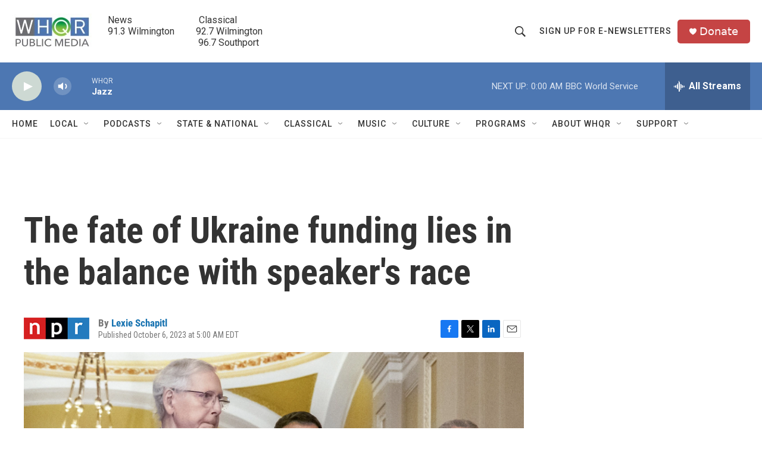

--- FILE ---
content_type: text/html;charset=UTF-8
request_url: https://www.whqr.org/2023-10-06/the-fate-of-ukraine-funding-lies-in-the-balance-with-speakers-race
body_size: 34859
content:
<!DOCTYPE html>
<html class="ArtP aside" lang="en">
    <head>
    <meta charset="UTF-8">

    

    <style data-cssvarsponyfill="true">
        :root { --siteBgColorInverse: #121212; --primaryTextColorInverse: #ffffff; --secondaryTextColorInverse: #cccccc; --tertiaryTextColorInverse: #cccccc; --headerBgColorInverse: #000000; --headerBorderColorInverse: #858585; --headerTextColorInverse: #ffffff; --secC1_Inverse: #a2a2a2; --secC4_Inverse: #282828; --headerNavBarBgColorInverse: #121212; --headerMenuBgColorInverse: #ffffff; --headerMenuTextColorInverse: #6b2b85; --headerMenuTextColorHoverInverse: #6b2b85; --liveBlogTextColorInverse: #ffffff; --applyButtonColorInverse: #4485D5; --applyButtonTextColorInverse: #4485D5; --siteBgColor: #ffffff; --primaryTextColor: #333333; --secondaryTextColor: #666666; --secC1: #767676; --secC4: #f5f5f5; --secC5: #ffffff; --siteBgColor: #ffffff; --siteInverseBgColor: #000000; --linkColor: #1772b0; --linkHoverColor: #125c8e; --headerBgColor: #ffffff; --headerBgColorInverse: #000000; --headerBorderColor: #e6e6e6; --headerBorderColorInverse: #858585; --tertiaryTextColor: #1c1c1c; --headerTextColor: #333333; --buttonTextColor: #ffffff; --headerNavBarBgColor: #ffffff; --headerNavBarTextColor: #333333; --headerMenuBgColor: #ffffff; --headerMenuTextColor: #333333; --headerMenuTextColorHover: #68ac4d; --liveBlogTextColor: #282829; --applyButtonColor: #194173; --applyButtonTextColor: #2c4273; --primaryColor1: #4d77b2; --primaryColor2: #cdd9d3; --breakingColor: #ff6f00; --secC2: #cccccc; --secC3: #e6e6e6; --secC5: #ffffff; --linkColor: #1772b0; --linkHoverColor: #125c8e; --donateBGColor: #c54444; --headerIconColor: #fffbfb; --hatButtonBgColor: #ffffff; --hatButtonBgHoverColor: #411c58; --hatButtonBorderColor: #411c58; --hatButtonBorderHoverColor: #ffffff; --hatButtoniconColor: #d62021; --hatButtonTextColor: #411c58; --hatButtonTextHoverColor: #ffffff; --footerTextColor: #ffffff; --footerTextBgColor: #ffffff; --footerPartnersBgColor: #000000; --listBorderColor: #030202; --gridBorderColor: #e6e6e6; --tagButtonBorderColor: #1772b0; --tagButtonTextColor: #1772b0; --breakingTextColor: #ffffff; --sectionTextColor: #ffffff; --contentWidth: 1240px; --primaryHeadlineFont: sans-serif; --secHlFont: sans-serif; --bodyFont: sans-serif; --colorWhite: #ffffff; --colorBlack: #000000;} .fonts-loaded { --primaryHeadlineFont: "Roboto Condensed"; --secHlFont: "Roboto Condensed"; --bodyFont: "Roboto"; --liveBlogBodyFont: "Roboto";}
    </style>

    
    <meta property="fb:app_id" content="279756507647308">


    
    <meta name="twitter:card" content="summary_large_image"/>
    
    
    
    
    <meta name="twitter:description" content="The next House speaker will need to win the support of 218 members and Ukraine aid is expected to be a significant factor."/>
    
    
    <meta name="twitter:image" content="https://npr.brightspotcdn.com/dims4/default/599f90a/2147483647/strip/true/crop/2439x1372+0+229/resize/1200x675!/quality/90/?url=https%3A%2F%2Fmedia.npr.org%2Fassets%2Fimg%2F2023%2F10%2F05%2Fap23264523487694-19df23027ee95ea90993b74e9d3682f2c69569ec.jpg"/>

    
    <meta name="twitter:image:alt" content="Ukrainian President Volodymyr Zelenskyy (center) walks with Senate Minority Leader Mitch McConnell, R-Ky., (left) and Senate Majority Leader Chuck Schumer, D-N.Y., on September 21. Zelenskyy made his renewed case for American aid to Ukraine to a deeply divided Congress."/>
    
    
    <meta name="twitter:site" content="@@whqr"/>
    
    
    
    <meta name="twitter:title" content="The fate of Ukraine funding lies in the balance with speaker&#x27;s race"/>
    

    <meta property="og:title" content="The fate of Ukraine funding lies in the balance with speaker&#x27;s race">

    <meta property="og:url" content="https://www.whqr.org/2023-10-06/the-fate-of-ukraine-funding-lies-in-the-balance-with-speakers-race">

    <meta property="og:image" content="https://npr.brightspotcdn.com/dims4/default/f73a2a4/2147483647/strip/true/crop/2439x1280+0+274/resize/1200x630!/quality/90/?url=https%3A%2F%2Fmedia.npr.org%2Fassets%2Fimg%2F2023%2F10%2F05%2Fap23264523487694-19df23027ee95ea90993b74e9d3682f2c69569ec.jpg">

    
    <meta property="og:image:url" content="https://npr.brightspotcdn.com/dims4/default/f73a2a4/2147483647/strip/true/crop/2439x1280+0+274/resize/1200x630!/quality/90/?url=https%3A%2F%2Fmedia.npr.org%2Fassets%2Fimg%2F2023%2F10%2F05%2Fap23264523487694-19df23027ee95ea90993b74e9d3682f2c69569ec.jpg">
    
    <meta property="og:image:width" content="1200">
    <meta property="og:image:height" content="630">
    <meta property="og:image:type" content="image/jpeg">
    
    <meta property="og:image:alt" content="Ukrainian President Volodymyr Zelenskyy (center) walks with Senate Minority Leader Mitch McConnell, R-Ky., (left) and Senate Majority Leader Chuck Schumer, D-N.Y., on September 21. Zelenskyy made his renewed case for American aid to Ukraine to a deeply divided Congress.">
    

    <meta property="og:description" content="The next House speaker will need to win the support of 218 members and Ukraine aid is expected to be a significant factor.">

    <meta property="og:site_name" content="WHQR">



    <meta property="og:type" content="article">

    <meta property="article:author" content="https://www.whqr.org/people/lexie-schapitl">

    <meta property="article:published_time" content="2023-10-06T09:00:16">

    <meta property="article:modified_time" content="2023-10-06T15:36:50.819">

    <meta property="article:tag" content="NPR News">
<meta name="disqus.shortname" content="npr-whqr">
<meta name="disqus.url" content="https://www.whqr.org/2023-10-06/the-fate-of-ukraine-funding-lies-in-the-balance-with-speakers-race">
<meta name="disqus.title" content="The fate of Ukraine funding lies in the balance with speaker&#x27;s race">
<meta name="disqus.identifier" content="0000018b-05a2-da8c-adff-45ba66940000">


    <link data-cssvarsponyfill="true" class="Webpack-css" rel="stylesheet" href="https://npr.brightspotcdn.com/resource/00000177-1bc0-debb-a57f-dfcf4a950000/styleguide/All.min.0db89f2a608a6b13cec2d9fc84f71c45.gz.css">

    

    <style>.FooterNavigation-items-item {
    display: inline-block
}</style>
<style>[class*='-articleBody'] > ul,
[class*='-articleBody'] > ul ul {
    list-style-type: disc;
}</style>


    <meta name="viewport" content="width=device-width, initial-scale=1, viewport-fit=cover"><title>The fate of Ukraine funding lies in the balance with speaker&#x27;s race | WHQR</title><meta name="description" content="The next House speaker will need to win the support of 218 members and Ukraine aid is expected to be a significant factor."><link rel="canonical" href="https://www.npr.org/2023/10/06/1203961930/ukraine-funding-congress-speakers-race"><meta name="brightspot.contentId" content="0000018b-05a2-da8c-adff-45ba66940000"><link rel="apple-touch-icon"sizes="180x180"href="/apple-touch-icon.png"><link rel="icon"type="image/png"href="/favicon-32x32.png"><link rel="icon"type="image/png"href="/favicon-16x16.png">
    
    
    <meta name="brightspot-dataLayer" content="{
  &quot;author&quot; : &quot;Lexie Schapitl&quot;,
  &quot;bspStoryId&quot; : &quot;0000018b-05a2-da8c-adff-45ba66940000&quot;,
  &quot;category&quot; : &quot;&quot;,
  &quot;inlineAudio&quot; : 0,
  &quot;keywords&quot; : &quot;NPR News&quot;,
  &quot;nprCmsSite&quot; : true,
  &quot;nprStoryId&quot; : &quot;1203961930&quot;,
  &quot;pageType&quot; : &quot;news-story&quot;,
  &quot;program&quot; : &quot;&quot;,
  &quot;publishedDate&quot; : &quot;2023-10-06T05:00:16Z&quot;,
  &quot;siteName&quot; : &quot;WHQR&quot;,
  &quot;station&quot; : &quot;WHQR&quot;,
  &quot;stationOrgId&quot; : &quot;1177&quot;,
  &quot;storyOrgId&quot; : &quot;s1&quot;,
  &quot;storyTheme&quot; : &quot;news-story&quot;,
  &quot;storyTitle&quot; : &quot;The fate of Ukraine funding lies in the balance with speaker&#x27;s race&quot;,
  &quot;timezone&quot; : &quot;America/New_York&quot;,
  &quot;wordCount&quot; : 0,
  &quot;series&quot; : &quot;&quot;
}">
    <script id="brightspot-dataLayer">
        (function () {
            var dataValue = document.head.querySelector('meta[name="brightspot-dataLayer"]').content;
            if (dataValue) {
                window.brightspotDataLayer = JSON.parse(dataValue);
            }
        })();
    </script>

    

    

    
    <script src="https://npr.brightspotcdn.com/resource/00000177-1bc0-debb-a57f-dfcf4a950000/styleguide/All.min.b8d8be2a9ae36160a988e0da535bd976.gz.js" async></script>
    

    <script>

  window.fbAsyncInit = function() {
      FB.init({
          
              appId : '279756507647308',
          
          xfbml : true,
          version : 'v2.9'
      });
  };

  (function(d, s, id){
     var js, fjs = d.getElementsByTagName(s)[0];
     if (d.getElementById(id)) {return;}
     js = d.createElement(s); js.id = id;
     js.src = "//connect.facebook.net/en_US/sdk.js";
     fjs.parentNode.insertBefore(js, fjs);
   }(document, 'script', 'facebook-jssdk'));
</script>
<script async="async" src="https://securepubads.g.doubleclick.net/tag/js/gpt.js"></script>
<script type="text/javascript">
    // Google tag setup
    var googletag = googletag || {};
    googletag.cmd = googletag.cmd || [];

    googletag.cmd.push(function () {
        // @see https://developers.google.com/publisher-tag/reference#googletag.PubAdsService_enableLazyLoad
        googletag.pubads().enableLazyLoad({
            fetchMarginPercent: 100, // fetch and render ads within this % of viewport
            renderMarginPercent: 100,
            mobileScaling: 1  // Same on mobile.
        });

        googletag.pubads().enableSingleRequest()
        googletag.pubads().enableAsyncRendering()
        googletag.pubads().collapseEmptyDivs()
        googletag.pubads().disableInitialLoad()
        googletag.enableServices()
    })
</script>
<!-- no longer used, moved disqus script to be loaded by ps-disqus-comment-module.js to avoid errors --><meta name="gtm-dataLayer" content="{
  &quot;gtmAuthor&quot; : &quot;Lexie Schapitl&quot;,
  &quot;gtmBspStoryId&quot; : &quot;0000018b-05a2-da8c-adff-45ba66940000&quot;,
  &quot;gtmCategory&quot; : &quot;&quot;,
  &quot;gtmInlineAudio&quot; : 0,
  &quot;gtmKeywords&quot; : &quot;NPR News&quot;,
  &quot;gtmNprCmsSite&quot; : true,
  &quot;gtmNprStoryId&quot; : &quot;1203961930&quot;,
  &quot;gtmPageType&quot; : &quot;news-story&quot;,
  &quot;gtmProgram&quot; : &quot;&quot;,
  &quot;gtmPublishedDate&quot; : &quot;2023-10-06T05:00:16Z&quot;,
  &quot;gtmSiteName&quot; : &quot;WHQR&quot;,
  &quot;gtmStation&quot; : &quot;WHQR&quot;,
  &quot;gtmStationOrgId&quot; : &quot;1177&quot;,
  &quot;gtmStoryOrgId&quot; : &quot;s1&quot;,
  &quot;gtmStoryTheme&quot; : &quot;news-story&quot;,
  &quot;gtmStoryTitle&quot; : &quot;The fate of Ukraine funding lies in the balance with speaker&#x27;s race&quot;,
  &quot;gtmTimezone&quot; : &quot;America/New_York&quot;,
  &quot;gtmWordCount&quot; : 0,
  &quot;gtmSeries&quot; : &quot;&quot;
}"><script>

    (function () {
        var dataValue = document.head.querySelector('meta[name="gtm-dataLayer"]').content;
        if (dataValue) {
            window.dataLayer = window.dataLayer || [];
            dataValue = JSON.parse(dataValue);
            dataValue['event'] = 'gtmFirstView';
            window.dataLayer.push(dataValue);
        }
    })();

    (function(w,d,s,l,i){w[l]=w[l]||[];w[l].push({'gtm.start':
            new Date().getTime(),event:'gtm.js'});var f=d.getElementsByTagName(s)[0],
        j=d.createElement(s),dl=l!='dataLayer'?'&l='+l:'';j.async=true;j.src=
        'https://www.googletagmanager.com/gtm.js?id='+i+dl;f.parentNode.insertBefore(j,f);
})(window,document,'script','dataLayer','GTM-N39QFDR ');</script><script type="application/ld+json">{"@context":"http://schema.org","@type":"NewsArticle","author":[{"@context":"http://schema.org","@type":"Person","name":"Lexie Schapitl","url":"https://www.whqr.org/people/lexie-schapitl"}],"dateModified":"2023-10-06T11:36:50Z","datePublished":"2023-10-06T05:00:16Z","headline":"The fate of Ukraine funding lies in the balance with speaker's race","image":{"@context":"http://schema.org","@type":"ImageObject","url":"https://media.npr.org/assets/img/2023/10/05/ap23264523487694-19df23027ee95ea90993b74e9d3682f2c69569ec.jpg"},"mainEntityOfPage":{"@type":"NewsArticle","@id":"https://www.whqr.org/2023-10-06/the-fate-of-ukraine-funding-lies-in-the-balance-with-speakers-race"},"publisher":{"@type":"Organization","name":"WHQR","logo":{"@context":"http://schema.org","@type":"ImageObject","height":"60","url":"https://npr.brightspotcdn.com/dims4/default/b2f363f/2147483647/resize/x60/quality/90/?url=http%3A%2F%2Fnpr-brightspot.s3.amazonaws.com%2F3d%2F19%2F3f5fd2264917b435d7724d211edb%2Fwhqr-logo-newq-no-tag-450x201.jpg","width":"134"}}}</script><script type="application/ld+json">{"@context":"http://schema.org","@type":"ListenAction","description":"The next House speaker will need to win the support of 218 members and Ukraine aid is expected to be a significant factor.","name":"The fate of Ukraine funding lies in the balance with speaker's race"}</script><script>window.addEventListener('DOMContentLoaded', (event) => {
    window.nulldurationobserver = new MutationObserver(function (mutations) {
        document.querySelectorAll('.StreamPill-duration').forEach(pill => { 
      if (pill.innerText == "LISTENNULL") {
         pill.innerText = "LISTEN"
      } 
    });
      });

      window.nulldurationobserver.observe(document.body, {
        childList: true,
        subtree: true
      });
});
</script>


    <script>
        var head = document.getElementsByTagName('head')
        head = head[0]
        var link = document.createElement('link');
        link.setAttribute('href', 'https://fonts.googleapis.com/css?family=Roboto Condensed|Roboto|Roboto:400,500,700&display=swap');
        var relList = link.relList;

        if (relList && relList.supports('preload')) {
            link.setAttribute('as', 'style');
            link.setAttribute('rel', 'preload');
            link.setAttribute('onload', 'this.rel="stylesheet"');
            link.setAttribute('crossorigin', 'anonymous');
        } else {
            link.setAttribute('rel', 'stylesheet');
        }

        head.appendChild(link);
    </script>
</head>


    <body class="Page-body" data-content-width="1240px">
    <noscript>
    <iframe src="https://www.googletagmanager.com/ns.html?id=GTM-N39QFDR " height="0" width="0" style="display:none;visibility:hidden"></iframe>
</noscript>
        

    <!-- Putting icons here, so we don't have to include in a bunch of -body hbs's -->
<svg xmlns="http://www.w3.org/2000/svg" style="display:none" id="iconsMap1" class="iconsMap">
    <symbol id="play-icon" viewBox="0 0 115 115">
        <polygon points="0,0 115,57.5 0,115" fill="currentColor" />
    </symbol>
    <symbol id="grid" viewBox="0 0 32 32">
            <g>
                <path d="M6.4,5.7 C6.4,6.166669 6.166669,6.4 5.7,6.4 L0.7,6.4 C0.233331,6.4 0,6.166669 0,5.7 L0,0.7 C0,0.233331 0.233331,0 0.7,0 L5.7,0 C6.166669,0 6.4,0.233331 6.4,0.7 L6.4,5.7 Z M19.2,5.7 C19.2,6.166669 18.966669,6.4 18.5,6.4 L13.5,6.4 C13.033331,6.4 12.8,6.166669 12.8,5.7 L12.8,0.7 C12.8,0.233331 13.033331,0 13.5,0 L18.5,0 C18.966669,0 19.2,0.233331 19.2,0.7 L19.2,5.7 Z M32,5.7 C32,6.166669 31.766669,6.4 31.3,6.4 L26.3,6.4 C25.833331,6.4 25.6,6.166669 25.6,5.7 L25.6,0.7 C25.6,0.233331 25.833331,0 26.3,0 L31.3,0 C31.766669,0 32,0.233331 32,0.7 L32,5.7 Z M6.4,18.5 C6.4,18.966669 6.166669,19.2 5.7,19.2 L0.7,19.2 C0.233331,19.2 0,18.966669 0,18.5 L0,13.5 C0,13.033331 0.233331,12.8 0.7,12.8 L5.7,12.8 C6.166669,12.8 6.4,13.033331 6.4,13.5 L6.4,18.5 Z M19.2,18.5 C19.2,18.966669 18.966669,19.2 18.5,19.2 L13.5,19.2 C13.033331,19.2 12.8,18.966669 12.8,18.5 L12.8,13.5 C12.8,13.033331 13.033331,12.8 13.5,12.8 L18.5,12.8 C18.966669,12.8 19.2,13.033331 19.2,13.5 L19.2,18.5 Z M32,18.5 C32,18.966669 31.766669,19.2 31.3,19.2 L26.3,19.2 C25.833331,19.2 25.6,18.966669 25.6,18.5 L25.6,13.5 C25.6,13.033331 25.833331,12.8 26.3,12.8 L31.3,12.8 C31.766669,12.8 32,13.033331 32,13.5 L32,18.5 Z M6.4,31.3 C6.4,31.766669 6.166669,32 5.7,32 L0.7,32 C0.233331,32 0,31.766669 0,31.3 L0,26.3 C0,25.833331 0.233331,25.6 0.7,25.6 L5.7,25.6 C6.166669,25.6 6.4,25.833331 6.4,26.3 L6.4,31.3 Z M19.2,31.3 C19.2,31.766669 18.966669,32 18.5,32 L13.5,32 C13.033331,32 12.8,31.766669 12.8,31.3 L12.8,26.3 C12.8,25.833331 13.033331,25.6 13.5,25.6 L18.5,25.6 C18.966669,25.6 19.2,25.833331 19.2,26.3 L19.2,31.3 Z M32,31.3 C32,31.766669 31.766669,32 31.3,32 L26.3,32 C25.833331,32 25.6,31.766669 25.6,31.3 L25.6,26.3 C25.6,25.833331 25.833331,25.6 26.3,25.6 L31.3,25.6 C31.766669,25.6 32,25.833331 32,26.3 L32,31.3 Z" id=""></path>
            </g>
    </symbol>
    <symbol id="radio-stream" width="18" height="19" viewBox="0 0 18 19">
        <g fill="currentColor" fill-rule="nonzero">
            <path d="M.5 8c-.276 0-.5.253-.5.565v1.87c0 .312.224.565.5.565s.5-.253.5-.565v-1.87C1 8.253.776 8 .5 8zM2.5 8c-.276 0-.5.253-.5.565v1.87c0 .312.224.565.5.565s.5-.253.5-.565v-1.87C3 8.253 2.776 8 2.5 8zM3.5 7c-.276 0-.5.276-.5.617v3.766c0 .34.224.617.5.617s.5-.276.5-.617V7.617C4 7.277 3.776 7 3.5 7zM5.5 6c-.276 0-.5.275-.5.613v5.774c0 .338.224.613.5.613s.5-.275.5-.613V6.613C6 6.275 5.776 6 5.5 6zM6.5 4c-.276 0-.5.26-.5.58v8.84c0 .32.224.58.5.58s.5-.26.5-.58V4.58C7 4.26 6.776 4 6.5 4zM8.5 0c-.276 0-.5.273-.5.61v17.78c0 .337.224.61.5.61s.5-.273.5-.61V.61C9 .273 8.776 0 8.5 0zM9.5 2c-.276 0-.5.274-.5.612v14.776c0 .338.224.612.5.612s.5-.274.5-.612V2.612C10 2.274 9.776 2 9.5 2zM11.5 5c-.276 0-.5.276-.5.616v8.768c0 .34.224.616.5.616s.5-.276.5-.616V5.616c0-.34-.224-.616-.5-.616zM12.5 6c-.276 0-.5.262-.5.584v4.832c0 .322.224.584.5.584s.5-.262.5-.584V6.584c0-.322-.224-.584-.5-.584zM14.5 7c-.276 0-.5.29-.5.647v3.706c0 .357.224.647.5.647s.5-.29.5-.647V7.647C15 7.29 14.776 7 14.5 7zM15.5 8c-.276 0-.5.253-.5.565v1.87c0 .312.224.565.5.565s.5-.253.5-.565v-1.87c0-.312-.224-.565-.5-.565zM17.5 8c-.276 0-.5.253-.5.565v1.87c0 .312.224.565.5.565s.5-.253.5-.565v-1.87c0-.312-.224-.565-.5-.565z"/>
        </g>
    </symbol>
    <symbol id="icon-magnify" viewBox="0 0 31 31">
        <g>
            <path fill-rule="evenodd" d="M22.604 18.89l-.323.566 8.719 8.8L28.255 31l-8.719-8.8-.565.404c-2.152 1.346-4.386 2.018-6.7 2.018-3.39 0-6.284-1.21-8.679-3.632C1.197 18.568 0 15.66 0 12.27c0-3.39 1.197-6.283 3.592-8.678C5.987 1.197 8.88 0 12.271 0c3.39 0 6.283 1.197 8.678 3.592 2.395 2.395 3.593 5.288 3.593 8.679 0 2.368-.646 4.574-1.938 6.62zM19.162 5.77C17.322 3.925 15.089 3 12.46 3c-2.628 0-4.862.924-6.702 2.77C3.92 7.619 3 9.862 3 12.5c0 2.639.92 4.882 2.76 6.73C7.598 21.075 9.832 22 12.46 22c2.629 0 4.862-.924 6.702-2.77C21.054 17.33 22 15.085 22 12.5c0-2.586-.946-4.83-2.838-6.73z"/>
        </g>
    </symbol>
    <symbol id="burger-menu" viewBox="0 0 14 10">
        <g>
            <path fill-rule="evenodd" d="M0 5.5v-1h14v1H0zM0 1V0h14v1H0zm0 9V9h14v1H0z"></path>
        </g>
    </symbol>
    <symbol id="close-x" viewBox="0 0 14 14">
        <g>
            <path fill-rule="nonzero" d="M6.336 7L0 .664.664 0 7 6.336 13.336 0 14 .664 7.664 7 14 13.336l-.664.664L7 7.664.664 14 0 13.336 6.336 7z"></path>
        </g>
    </symbol>
    <symbol id="share-more-arrow" viewBox="0 0 512 512" style="enable-background:new 0 0 512 512;">
        <g>
            <g>
                <path d="M512,241.7L273.643,3.343v156.152c-71.41,3.744-138.015,33.337-188.958,84.28C30.075,298.384,0,370.991,0,448.222v60.436
                    l29.069-52.985c45.354-82.671,132.173-134.027,226.573-134.027c5.986,0,12.004,0.212,18.001,0.632v157.779L512,241.7z
                    M255.642,290.666c-84.543,0-163.661,36.792-217.939,98.885c26.634-114.177,129.256-199.483,251.429-199.483h15.489V78.131
                    l163.568,163.568L304.621,405.267V294.531l-13.585-1.683C279.347,291.401,267.439,290.666,255.642,290.666z"></path>
            </g>
        </g>
    </symbol>
    <symbol id="chevron" viewBox="0 0 100 100">
        <g>
            <path d="M22.4566257,37.2056786 L-21.4456527,71.9511488 C-22.9248661,72.9681457 -24.9073712,72.5311671 -25.8758148,70.9765924 L-26.9788683,69.2027424 C-27.9450684,67.6481676 -27.5292733,65.5646602 -26.0500598,64.5484493 L20.154796,28.2208967 C21.5532435,27.2597011 23.3600078,27.2597011 24.759951,28.2208967 L71.0500598,64.4659264 C72.5292733,65.4829232 72.9450684,67.5672166 71.9788683,69.1217913 L70.8750669,70.8956413 C69.9073712,72.4502161 67.9241183,72.8848368 66.4449048,71.8694118 L22.4566257,37.2056786 Z" id="Transparent-Chevron" transform="translate(22.500000, 50.000000) rotate(90.000000) translate(-22.500000, -50.000000) "></path>
        </g>
    </symbol>
</svg>

<svg xmlns="http://www.w3.org/2000/svg" style="display:none" id="iconsMap2" class="iconsMap">
    <symbol id="mono-icon-facebook" viewBox="0 0 10 19">
        <path fill-rule="evenodd" d="M2.707 18.25V10.2H0V7h2.707V4.469c0-1.336.375-2.373 1.125-3.112C4.582.62 5.578.25 6.82.25c1.008 0 1.828.047 2.461.14v2.848H7.594c-.633 0-1.067.14-1.301.422-.188.235-.281.61-.281 1.125V7H9l-.422 3.2H6.012v8.05H2.707z"></path>
    </symbol>
    <symbol id="mono-icon-instagram" viewBox="0 0 17 17">
        <g>
            <path fill-rule="evenodd" d="M8.281 4.207c.727 0 1.4.182 2.022.545a4.055 4.055 0 0 1 1.476 1.477c.364.62.545 1.294.545 2.021 0 .727-.181 1.4-.545 2.021a4.055 4.055 0 0 1-1.476 1.477 3.934 3.934 0 0 1-2.022.545c-.726 0-1.4-.182-2.021-.545a4.055 4.055 0 0 1-1.477-1.477 3.934 3.934 0 0 1-.545-2.021c0-.727.182-1.4.545-2.021A4.055 4.055 0 0 1 6.26 4.752a3.934 3.934 0 0 1 2.021-.545zm0 6.68a2.54 2.54 0 0 0 1.864-.774 2.54 2.54 0 0 0 .773-1.863 2.54 2.54 0 0 0-.773-1.863 2.54 2.54 0 0 0-1.864-.774 2.54 2.54 0 0 0-1.863.774 2.54 2.54 0 0 0-.773 1.863c0 .727.257 1.348.773 1.863a2.54 2.54 0 0 0 1.863.774zM13.45 4.03c-.023.258-.123.48-.299.668a.856.856 0 0 1-.65.281.913.913 0 0 1-.668-.28.913.913 0 0 1-.281-.669c0-.258.094-.48.281-.668a.913.913 0 0 1 .668-.28c.258 0 .48.093.668.28.187.188.281.41.281.668zm2.672.95c.023.656.035 1.746.035 3.269 0 1.523-.017 2.62-.053 3.287-.035.668-.134 1.248-.298 1.74a4.098 4.098 0 0 1-.967 1.53 4.098 4.098 0 0 1-1.53.966c-.492.164-1.072.264-1.74.3-.668.034-1.763.052-3.287.052-1.523 0-2.619-.018-3.287-.053-.668-.035-1.248-.146-1.74-.334a3.747 3.747 0 0 1-1.53-.931 4.098 4.098 0 0 1-.966-1.53c-.164-.492-.264-1.072-.299-1.74C.424 10.87.406 9.773.406 8.25S.424 5.63.46 4.963c.035-.668.135-1.248.299-1.74.21-.586.533-1.096.967-1.53A4.098 4.098 0 0 1 3.254.727c.492-.164 1.072-.264 1.74-.3C5.662.394 6.758.376 8.281.376c1.524 0 2.62.018 3.287.053.668.035 1.248.135 1.74.299a4.098 4.098 0 0 1 2.496 2.496c.165.492.27 1.078.317 1.757zm-1.687 7.91c.14-.399.234-1.032.28-1.899.024-.515.036-1.242.036-2.18V7.689c0-.961-.012-1.688-.035-2.18-.047-.89-.14-1.524-.281-1.899a2.537 2.537 0 0 0-1.512-1.511c-.375-.14-1.008-.235-1.899-.282a51.292 51.292 0 0 0-2.18-.035H7.72c-.938 0-1.664.012-2.18.035-.867.047-1.5.141-1.898.282a2.537 2.537 0 0 0-1.512 1.511c-.14.375-.234 1.008-.281 1.899a51.292 51.292 0 0 0-.036 2.18v1.125c0 .937.012 1.664.036 2.18.047.866.14 1.5.28 1.898.306.726.81 1.23 1.513 1.511.398.141 1.03.235 1.898.282.516.023 1.242.035 2.18.035h1.125c.96 0 1.687-.012 2.18-.035.89-.047 1.523-.141 1.898-.282.726-.304 1.23-.808 1.512-1.511z"></path>
        </g>
    </symbol>
    <symbol id="mono-icon-email" viewBox="0 0 512 512">
        <g>
            <path d="M67,148.7c11,5.8,163.8,89.1,169.5,92.1c5.7,3,11.5,4.4,20.5,4.4c9,0,14.8-1.4,20.5-4.4c5.7-3,158.5-86.3,169.5-92.1
                c4.1-2.1,11-5.9,12.5-10.2c2.6-7.6-0.2-10.5-11.3-10.5H257H65.8c-11.1,0-13.9,3-11.3,10.5C56,142.9,62.9,146.6,67,148.7z"></path>
            <path d="M455.7,153.2c-8.2,4.2-81.8,56.6-130.5,88.1l82.2,92.5c2,2,2.9,4.4,1.8,5.6c-1.2,1.1-3.8,0.5-5.9-1.4l-98.6-83.2
                c-14.9,9.6-25.4,16.2-27.2,17.2c-7.7,3.9-13.1,4.4-20.5,4.4c-7.4,0-12.8-0.5-20.5-4.4c-1.9-1-12.3-7.6-27.2-17.2l-98.6,83.2
                c-2,2-4.7,2.6-5.9,1.4c-1.2-1.1-0.3-3.6,1.7-5.6l82.1-92.5c-48.7-31.5-123.1-83.9-131.3-88.1c-8.8-4.5-9.3,0.8-9.3,4.9
                c0,4.1,0,205,0,205c0,9.3,13.7,20.9,23.5,20.9H257h185.5c9.8,0,21.5-11.7,21.5-20.9c0,0,0-201,0-205
                C464,153.9,464.6,148.7,455.7,153.2z"></path>
        </g>
    </symbol>
    <symbol id="default-image" width="24" height="24" viewBox="0 0 24 24" fill="none" stroke="currentColor" stroke-width="2" stroke-linecap="round" stroke-linejoin="round" class="feather feather-image">
        <rect x="3" y="3" width="18" height="18" rx="2" ry="2"></rect>
        <circle cx="8.5" cy="8.5" r="1.5"></circle>
        <polyline points="21 15 16 10 5 21"></polyline>
    </symbol>
    <symbol id="icon-email" width="18px" viewBox="0 0 20 14">
        <g id="Symbols" stroke="none" stroke-width="1" fill="none" fill-rule="evenodd" stroke-linecap="round" stroke-linejoin="round">
            <g id="social-button-bar" transform="translate(-125.000000, -8.000000)" stroke="#000000">
                <g id="Group-2" transform="translate(120.000000, 0.000000)">
                    <g id="envelope" transform="translate(6.000000, 9.000000)">
                        <path d="M17.5909091,10.6363636 C17.5909091,11.3138182 17.0410909,11.8636364 16.3636364,11.8636364 L1.63636364,11.8636364 C0.958909091,11.8636364 0.409090909,11.3138182 0.409090909,10.6363636 L0.409090909,1.63636364 C0.409090909,0.958090909 0.958909091,0.409090909 1.63636364,0.409090909 L16.3636364,0.409090909 C17.0410909,0.409090909 17.5909091,0.958090909 17.5909091,1.63636364 L17.5909091,10.6363636 L17.5909091,10.6363636 Z" id="Stroke-406"></path>
                        <polyline id="Stroke-407" points="17.1818182 0.818181818 9 7.36363636 0.818181818 0.818181818"></polyline>
                    </g>
                </g>
            </g>
        </g>
    </symbol>
    <symbol id="mono-icon-print" viewBox="0 0 12 12">
        <g fill-rule="evenodd">
            <path fill-rule="nonzero" d="M9 10V7H3v3H1a1 1 0 0 1-1-1V4a1 1 0 0 1 1-1h10a1 1 0 0 1 1 1v3.132A2.868 2.868 0 0 1 9.132 10H9zm.5-4.5a1 1 0 1 0 0-2 1 1 0 0 0 0 2zM3 0h6v2H3z"></path>
            <path d="M4 8h4v4H4z"></path>
        </g>
    </symbol>
    <symbol id="mono-icon-copylink" viewBox="0 0 12 12">
        <g fill-rule="evenodd">
            <path d="M10.199 2.378c.222.205.4.548.465.897.062.332.016.614-.132.774L8.627 6.106c-.187.203-.512.232-.75-.014a.498.498 0 0 0-.706.028.499.499 0 0 0 .026.706 1.509 1.509 0 0 0 2.165-.04l1.903-2.06c.37-.398.506-.98.382-1.636-.105-.557-.392-1.097-.77-1.445L9.968.8C9.591.452 9.03.208 8.467.145 7.803.072 7.233.252 6.864.653L4.958 2.709a1.509 1.509 0 0 0 .126 2.161.5.5 0 1 0 .68-.734c-.264-.218-.26-.545-.071-.747L7.597 1.33c.147-.16.425-.228.76-.19.353.038.71.188.931.394l.91.843.001.001zM1.8 9.623c-.222-.205-.4-.549-.465-.897-.062-.332-.016-.614.132-.774l1.905-2.057c.187-.203.512-.232.75.014a.498.498 0 0 0 .706-.028.499.499 0 0 0-.026-.706 1.508 1.508 0 0 0-2.165.04L.734 7.275c-.37.399-.506.98-.382 1.637.105.557.392 1.097.77 1.445l.91.843c.376.35.937.594 1.5.656.664.073 1.234-.106 1.603-.507L7.04 9.291a1.508 1.508 0 0 0-.126-2.16.5.5 0 0 0-.68.734c.264.218.26.545.071.747l-1.904 2.057c-.147.16-.425.228-.76.191-.353-.038-.71-.188-.931-.394l-.91-.843z"></path>
            <path d="M8.208 3.614a.5.5 0 0 0-.707.028L3.764 7.677a.5.5 0 0 0 .734.68L8.235 4.32a.5.5 0 0 0-.027-.707"></path>
        </g>
    </symbol>
    <symbol id="mono-icon-linkedin" viewBox="0 0 16 17">
        <g fill-rule="evenodd">
            <path d="M3.734 16.125H.464V5.613h3.27zM2.117 4.172c-.515 0-.96-.188-1.336-.563A1.825 1.825 0 0 1 .22 2.273c0-.515.187-.96.562-1.335.375-.375.82-.563 1.336-.563.516 0 .961.188 1.336.563.375.375.563.82.563 1.335 0 .516-.188.961-.563 1.336-.375.375-.82.563-1.336.563zM15.969 16.125h-3.27v-5.133c0-.844-.07-1.453-.21-1.828-.259-.633-.762-.95-1.512-.95s-1.278.282-1.582.845c-.235.421-.352 1.043-.352 1.863v5.203H5.809V5.613h3.128v1.442h.036c.234-.469.609-.856 1.125-1.16.562-.375 1.218-.563 1.968-.563 1.524 0 2.59.48 3.2 1.441.468.774.703 1.97.703 3.586v5.766z"></path>
        </g>
    </symbol>
    <symbol id="mono-icon-pinterest" viewBox="0 0 512 512">
        <g>
            <path d="M256,32C132.3,32,32,132.3,32,256c0,91.7,55.2,170.5,134.1,205.2c-0.6-15.6-0.1-34.4,3.9-51.4
                c4.3-18.2,28.8-122.1,28.8-122.1s-7.2-14.3-7.2-35.4c0-33.2,19.2-58,43.2-58c20.4,0,30.2,15.3,30.2,33.6
                c0,20.5-13.1,51.1-19.8,79.5c-5.6,23.8,11.9,43.1,35.4,43.1c42.4,0,71-54.5,71-119.1c0-49.1-33.1-85.8-93.2-85.8
                c-67.9,0-110.3,50.7-110.3,107.3c0,19.5,5.8,33.3,14.8,43.9c4.1,4.9,4.7,6.9,3.2,12.5c-1.1,4.1-3.5,14-4.6,18
                c-1.5,5.7-6.1,7.7-11.2,5.6c-31.3-12.8-45.9-47-45.9-85.6c0-63.6,53.7-139.9,160.1-139.9c85.5,0,141.8,61.9,141.8,128.3
                c0,87.9-48.9,153.5-120.9,153.5c-24.2,0-46.9-13.1-54.7-27.9c0,0-13,51.6-15.8,61.6c-4.7,17.3-14,34.5-22.5,48
                c20.1,5.9,41.4,9.2,63.5,9.2c123.7,0,224-100.3,224-224C480,132.3,379.7,32,256,32z"></path>
        </g>
    </symbol>
    <symbol id="mono-icon-tumblr" viewBox="0 0 512 512">
        <g>
            <path d="M321.2,396.3c-11.8,0-22.4-2.8-31.5-8.3c-6.9-4.1-11.5-9.6-14-16.4c-2.6-6.9-3.6-22.3-3.6-46.4V224h96v-64h-96V48h-61.9
                c-2.7,21.5-7.5,44.7-14.5,58.6c-7,13.9-14,25.8-25.6,35.7c-11.6,9.9-25.6,17.9-41.9,23.3V224h48v140.4c0,19,2,33.5,5.9,43.5
                c4,10,11.1,19.5,21.4,28.4c10.3,8.9,22.8,15.7,37.3,20.5c14.6,4.8,31.4,7.2,50.4,7.2c16.7,0,30.3-1.7,44.7-5.1
                c14.4-3.4,30.5-9.3,48.2-17.6v-65.6C363.2,389.4,342.3,396.3,321.2,396.3z"></path>
        </g>
    </symbol>
    <symbol id="mono-icon-twitter" viewBox="0 0 1200 1227">
        <g>
            <path d="M714.163 519.284L1160.89 0H1055.03L667.137 450.887L357.328 0H0L468.492 681.821L0 1226.37H105.866L515.491
            750.218L842.672 1226.37H1200L714.137 519.284H714.163ZM569.165 687.828L521.697 619.934L144.011 79.6944H306.615L611.412
            515.685L658.88 583.579L1055.08 1150.3H892.476L569.165 687.854V687.828Z" fill="white"></path>
        </g>
    </symbol>
    <symbol id="mono-icon-youtube" viewBox="0 0 512 512">
        <g>
            <path fill-rule="evenodd" d="M508.6,148.8c0-45-33.1-81.2-74-81.2C379.2,65,322.7,64,265,64c-3,0-6,0-9,0s-6,0-9,0c-57.6,0-114.2,1-169.6,3.6
                c-40.8,0-73.9,36.4-73.9,81.4C1,184.6-0.1,220.2,0,255.8C-0.1,291.4,1,327,3.4,362.7c0,45,33.1,81.5,73.9,81.5
                c58.2,2.7,117.9,3.9,178.6,3.8c60.8,0.2,120.3-1,178.6-3.8c40.9,0,74-36.5,74-81.5c2.4-35.7,3.5-71.3,3.4-107
                C512.1,220.1,511,184.5,508.6,148.8z M207,353.9V157.4l145,98.2L207,353.9z"></path>
        </g>
    </symbol>
    <symbol id="mono-icon-flipboard" viewBox="0 0 500 500">
        <g>
            <path d="M0,0V500H500V0ZM400,200H300V300H200V400H100V100H400Z"></path>
        </g>
    </symbol>
    <symbol id="mono-icon-bluesky" viewBox="0 0 568 501">
        <g>
            <path d="M123.121 33.6637C188.241 82.5526 258.281 181.681 284 234.873C309.719 181.681 379.759 82.5526 444.879
            33.6637C491.866 -1.61183 568 -28.9064 568 57.9464C568 75.2916 558.055 203.659 552.222 224.501C531.947 296.954
            458.067 315.434 392.347 304.249C507.222 323.8 536.444 388.56 473.333 453.32C353.473 576.312 301.061 422.461
            287.631 383.039C285.169 375.812 284.017 372.431 284 375.306C283.983 372.431 282.831 375.812 280.369 383.039C266.939
            422.461 214.527 576.312 94.6667 453.32C31.5556 388.56 60.7778 323.8 175.653 304.249C109.933 315.434 36.0535
            296.954 15.7778 224.501C9.94525 203.659 0 75.2916 0 57.9464C0 -28.9064 76.1345 -1.61183 123.121 33.6637Z"
            fill="white">
            </path>
        </g>
    </symbol>
    <symbol id="mono-icon-threads" viewBox="0 0 192 192">
        <g>
            <path d="M141.537 88.9883C140.71 88.5919 139.87 88.2104 139.019 87.8451C137.537 60.5382 122.616 44.905 97.5619 44.745C97.4484 44.7443 97.3355 44.7443 97.222 44.7443C82.2364 44.7443 69.7731 51.1409 62.102 62.7807L75.881 72.2328C81.6116 63.5383 90.6052 61.6848 97.2286 61.6848C97.3051 61.6848 97.3819 61.6848 97.4576 61.6855C105.707 61.7381 111.932 64.1366 115.961 68.814C118.893 72.2193 120.854 76.925 121.825 82.8638C114.511 81.6207 106.601 81.2385 98.145 81.7233C74.3247 83.0954 59.0111 96.9879 60.0396 116.292C60.5615 126.084 65.4397 134.508 73.775 140.011C80.8224 144.663 89.899 146.938 99.3323 146.423C111.79 145.74 121.563 140.987 128.381 132.296C133.559 125.696 136.834 117.143 138.28 106.366C144.217 109.949 148.617 114.664 151.047 120.332C155.179 129.967 155.42 145.8 142.501 158.708C131.182 170.016 117.576 174.908 97.0135 175.059C74.2042 174.89 56.9538 167.575 45.7381 153.317C35.2355 139.966 29.8077 120.682 29.6052 96C29.8077 71.3178 35.2355 52.0336 45.7381 38.6827C56.9538 24.4249 74.2039 17.11 97.0132 16.9405C119.988 17.1113 137.539 24.4614 149.184 38.788C154.894 45.8136 159.199 54.6488 162.037 64.9503L178.184 60.6422C174.744 47.9622 169.331 37.0357 161.965 27.974C147.036 9.60668 125.202 0.195148 97.0695 0H96.9569C68.8816 0.19447 47.2921 9.6418 32.7883 28.0793C19.8819 44.4864 13.2244 67.3157 13.0007 95.9325L13 96L13.0007 96.0675C13.2244 124.684 19.8819 147.514 32.7883 163.921C47.2921 182.358 68.8816 191.806 96.9569 192H97.0695C122.03 191.827 139.624 185.292 154.118 170.811C173.081 151.866 172.51 128.119 166.26 113.541C161.776 103.087 153.227 94.5962 141.537 88.9883ZM98.4405 129.507C88.0005 130.095 77.1544 125.409 76.6196 115.372C76.2232 107.93 81.9158 99.626 99.0812 98.6368C101.047 98.5234 102.976 98.468 104.871 98.468C111.106 98.468 116.939 99.0737 122.242 100.233C120.264 124.935 108.662 128.946 98.4405 129.507Z" fill="white"></path>
        </g>
    </symbol>
 </svg>

<svg xmlns="http://www.w3.org/2000/svg" style="display:none" id="iconsMap3" class="iconsMap">
    <symbol id="volume-mute" x="0px" y="0px" viewBox="0 0 24 24" style="enable-background:new 0 0 24 24;">
        <polygon fill="currentColor" points="11,5 6,9 2,9 2,15 6,15 11,19 "/>
        <line style="fill:none;stroke:currentColor;stroke-width:2;stroke-linecap:round;stroke-linejoin:round;" x1="23" y1="9" x2="17" y2="15"/>
        <line style="fill:none;stroke:currentColor;stroke-width:2;stroke-linecap:round;stroke-linejoin:round;" x1="17" y1="9" x2="23" y2="15"/>
    </symbol>
    <symbol id="volume-low" x="0px" y="0px" viewBox="0 0 24 24" style="enable-background:new 0 0 24 24;" xml:space="preserve">
        <polygon fill="currentColor" points="11,5 6,9 2,9 2,15 6,15 11,19 "/>
    </symbol>
    <symbol id="volume-mid" x="0px" y="0px" viewBox="0 0 24 24" style="enable-background:new 0 0 24 24;">
        <polygon fill="currentColor" points="11,5 6,9 2,9 2,15 6,15 11,19 "/>
        <path style="fill:none;stroke:currentColor;stroke-width:2;stroke-linecap:round;stroke-linejoin:round;" d="M15.5,8.5c2,2,2,5.1,0,7.1"/>
    </symbol>
    <symbol id="volume-high" x="0px" y="0px" viewBox="0 0 24 24" style="enable-background:new 0 0 24 24;">
        <polygon fill="currentColor" points="11,5 6,9 2,9 2,15 6,15 11,19 "/>
        <path style="fill:none;stroke:currentColor;stroke-width:2;stroke-linecap:round;stroke-linejoin:round;" d="M19.1,4.9c3.9,3.9,3.9,10.2,0,14.1 M15.5,8.5c2,2,2,5.1,0,7.1"/>
    </symbol>
    <symbol id="pause-icon" viewBox="0 0 12 16">
        <rect x="0" y="0" width="4" height="16" fill="currentColor"></rect>
        <rect x="8" y="0" width="4" height="16" fill="currentColor"></rect>
    </symbol>
    <symbol id="heart" viewBox="0 0 24 24">
        <g>
            <path d="M12 4.435c-1.989-5.399-12-4.597-12 3.568 0 4.068 3.06 9.481 12 14.997 8.94-5.516 12-10.929 12-14.997 0-8.118-10-8.999-12-3.568z"/>
        </g>
    </symbol>
    <symbol id="icon-location" width="24" height="24" viewBox="0 0 24 24" fill="currentColor" stroke="currentColor" stroke-width="2" stroke-linecap="round" stroke-linejoin="round" class="feather feather-map-pin">
        <path d="M21 10c0 7-9 13-9 13s-9-6-9-13a9 9 0 0 1 18 0z" fill="currentColor" fill-opacity="1"></path>
        <circle cx="12" cy="10" r="5" fill="#ffffff"></circle>
    </symbol>
    <symbol id="icon-ticket" width="23px" height="15px" viewBox="0 0 23 15">
        <g stroke="none" stroke-width="1" fill="none" fill-rule="evenodd">
            <g transform="translate(-625.000000, -1024.000000)">
                <g transform="translate(625.000000, 1024.000000)">
                    <path d="M0,12.057377 L0,3.94262296 C0.322189879,4.12588308 0.696256938,4.23076923 1.0952381,4.23076923 C2.30500469,4.23076923 3.28571429,3.26645946 3.28571429,2.07692308 C3.28571429,1.68461385 3.17904435,1.31680209 2.99266757,1 L20.0073324,1 C19.8209556,1.31680209 19.7142857,1.68461385 19.7142857,2.07692308 C19.7142857,3.26645946 20.6949953,4.23076923 21.9047619,4.23076923 C22.3037431,4.23076923 22.6778101,4.12588308 23,3.94262296 L23,12.057377 C22.6778101,11.8741169 22.3037431,11.7692308 21.9047619,11.7692308 C20.6949953,11.7692308 19.7142857,12.7335405 19.7142857,13.9230769 C19.7142857,14.3153862 19.8209556,14.6831979 20.0073324,15 L2.99266757,15 C3.17904435,14.6831979 3.28571429,14.3153862 3.28571429,13.9230769 C3.28571429,12.7335405 2.30500469,11.7692308 1.0952381,11.7692308 C0.696256938,11.7692308 0.322189879,11.8741169 -2.13162821e-14,12.057377 Z" fill="currentColor"></path>
                    <path d="M14.5,0.533333333 L14.5,15.4666667" stroke="#FFFFFF" stroke-linecap="square" stroke-dasharray="2"></path>
                </g>
            </g>
        </g>
    </symbol>
    <symbol id="icon-refresh" width="24" height="24" viewBox="0 0 24 24" fill="none" stroke="currentColor" stroke-width="2" stroke-linecap="round" stroke-linejoin="round" class="feather feather-refresh-cw">
        <polyline points="23 4 23 10 17 10"></polyline>
        <polyline points="1 20 1 14 7 14"></polyline>
        <path d="M3.51 9a9 9 0 0 1 14.85-3.36L23 10M1 14l4.64 4.36A9 9 0 0 0 20.49 15"></path>
    </symbol>

    <symbol>
    <g id="mono-icon-link-post" stroke="none" stroke-width="1" fill="none" fill-rule="evenodd">
        <g transform="translate(-313.000000, -10148.000000)" fill="#000000" fill-rule="nonzero">
            <g transform="translate(306.000000, 10142.000000)">
                <path d="M14.0614027,11.2506973 L14.3070318,11.2618997 C15.6181751,11.3582102 16.8219637,12.0327684 17.6059678,13.1077805 C17.8500396,13.4424472 17.7765978,13.9116075 17.441931,14.1556793 C17.1072643,14.3997511 16.638104,14.3263093 16.3940322,13.9916425 C15.8684436,13.270965 15.0667922,12.8217495 14.1971448,12.7578692 C13.3952042,12.6989624 12.605753,12.9728728 12.0021966,13.5148801 L11.8552806,13.6559298 L9.60365896,15.9651545 C8.45118119,17.1890154 8.4677248,19.1416686 9.64054436,20.3445766 C10.7566428,21.4893084 12.5263723,21.5504727 13.7041492,20.5254372 L13.8481981,20.3916503 L15.1367586,19.070032 C15.4259192,18.7734531 15.9007548,18.7674393 16.1973338,19.0565998 C16.466951,19.3194731 16.4964317,19.7357968 16.282313,20.0321436 L16.2107659,20.117175 L14.9130245,21.4480474 C13.1386707,23.205741 10.3106091,23.1805355 8.5665371,21.3917196 C6.88861294,19.6707486 6.81173139,16.9294487 8.36035888,15.1065701 L8.5206409,14.9274155 L10.7811785,12.6088842 C11.6500838,11.7173642 12.8355419,11.2288664 14.0614027,11.2506973 Z M22.4334629,7.60828039 C24.1113871,9.32925141 24.1882686,12.0705513 22.6396411,13.8934299 L22.4793591,14.0725845 L20.2188215,16.3911158 C19.2919892,17.3420705 18.0049901,17.8344754 16.6929682,17.7381003 C15.3818249,17.6417898 14.1780363,16.9672316 13.3940322,15.8922195 C13.1499604,15.5575528 13.2234022,15.0883925 13.558069,14.8443207 C13.8927357,14.6002489 14.361896,14.6736907 14.6059678,15.0083575 C15.1315564,15.729035 15.9332078,16.1782505 16.8028552,16.2421308 C17.6047958,16.3010376 18.394247,16.0271272 18.9978034,15.4851199 L19.1447194,15.3440702 L21.396341,13.0348455 C22.5488188,11.8109846 22.5322752,9.85833141 21.3594556,8.65542337 C20.2433572,7.51069163 18.4736277,7.44952726 17.2944986,8.47594561 L17.1502735,8.60991269 L15.8541776,9.93153101 C15.5641538,10.2272658 15.0893026,10.2318956 14.7935678,9.94187181 C14.524718,9.67821384 14.4964508,9.26180596 14.7114324,8.96608447 L14.783227,8.88126205 L16.0869755,7.55195256 C17.8613293,5.79425896 20.6893909,5.81946452 22.4334629,7.60828039 Z" id="Icon-Link"></path>
            </g>
        </g>
    </g>
    </symbol>
    <symbol id="icon-passport-badge" viewBox="0 0 80 80">
        <g fill="none" fill-rule="evenodd">
            <path fill="#5680FF" d="M0 0L80 0 0 80z" transform="translate(-464.000000, -281.000000) translate(100.000000, 180.000000) translate(364.000000, 101.000000)"/>
            <g fill="#FFF" fill-rule="nonzero">
                <path d="M17.067 31.676l-3.488-11.143-11.144-3.488 11.144-3.488 3.488-11.144 3.488 11.166 11.143 3.488-11.143 3.466-3.488 11.143zm4.935-19.567l1.207.373 2.896-4.475-4.497 2.895.394 1.207zm-9.871 0l.373-1.207-4.497-2.895 2.895 4.475 1.229-.373zm9.871 9.893l-.373 1.207 4.497 2.896-2.895-4.497-1.229.394zm-9.871 0l-1.207-.373-2.895 4.497 4.475-2.895-.373-1.229zm22.002-4.935c0 9.41-7.634 17.066-17.066 17.066C7.656 34.133 0 26.5 0 17.067 0 7.634 7.634 0 17.067 0c9.41 0 17.066 7.634 17.066 17.067zm-2.435 0c0-8.073-6.559-14.632-14.631-14.632-8.073 0-14.632 6.559-14.632 14.632 0 8.072 6.559 14.631 14.632 14.631 8.072-.022 14.631-6.58 14.631-14.631z" transform="translate(-464.000000, -281.000000) translate(100.000000, 180.000000) translate(364.000000, 101.000000) translate(6.400000, 6.400000)"/>
            </g>
        </g>
    </symbol>
    <symbol id="icon-passport-badge-circle" viewBox="0 0 45 45">
        <g fill="none" fill-rule="evenodd">
            <circle cx="23.5" cy="23" r="20.5" fill="#5680FF"/>
            <g fill="#FFF" fill-rule="nonzero">
                <path d="M17.067 31.676l-3.488-11.143-11.144-3.488 11.144-3.488 3.488-11.144 3.488 11.166 11.143 3.488-11.143 3.466-3.488 11.143zm4.935-19.567l1.207.373 2.896-4.475-4.497 2.895.394 1.207zm-9.871 0l.373-1.207-4.497-2.895 2.895 4.475 1.229-.373zm9.871 9.893l-.373 1.207 4.497 2.896-2.895-4.497-1.229.394zm-9.871 0l-1.207-.373-2.895 4.497 4.475-2.895-.373-1.229zm22.002-4.935c0 9.41-7.634 17.066-17.066 17.066C7.656 34.133 0 26.5 0 17.067 0 7.634 7.634 0 17.067 0c9.41 0 17.066 7.634 17.066 17.067zm-2.435 0c0-8.073-6.559-14.632-14.631-14.632-8.073 0-14.632 6.559-14.632 14.632 0 8.072 6.559 14.631 14.632 14.631 8.072-.022 14.631-6.58 14.631-14.631z" transform="translate(-464.000000, -281.000000) translate(100.000000, 180.000000) translate(364.000000, 101.000000) translate(6.400000, 6.400000)"/>
            </g>
        </g>
    </symbol>
    <symbol id="icon-pbs-charlotte-passport-navy" viewBox="0 0 401 42">
        <g fill="none" fill-rule="evenodd">
            <g transform="translate(-91.000000, -1361.000000) translate(89.000000, 1275.000000) translate(2.828125, 86.600000) translate(217.623043, -0.000000)">
                <circle cx="20.435" cy="20.435" r="20.435" fill="#5680FF"/>
                <path fill="#FFF" fill-rule="nonzero" d="M20.435 36.115l-3.743-11.96-11.96-3.743 11.96-3.744 3.743-11.96 3.744 11.984 11.96 3.743-11.96 3.72-3.744 11.96zm5.297-21l1.295.4 3.108-4.803-4.826 3.108.423 1.295zm-10.594 0l.4-1.295-4.826-3.108 3.108 4.803 1.318-.4zm10.594 10.617l-.4 1.295 4.826 3.108-3.107-4.826-1.319.423zm-10.594 0l-1.295-.4-3.107 4.826 4.802-3.107-.4-1.319zm23.614-5.297c0 10.1-8.193 18.317-18.317 18.317-10.1 0-18.316-8.193-18.316-18.317 0-10.123 8.193-18.316 18.316-18.316 10.1 0 18.317 8.193 18.317 18.316zm-2.614 0c0-8.664-7.039-15.703-15.703-15.703S4.732 11.772 4.732 20.435c0 8.664 7.04 15.703 15.703 15.703 8.664-.023 15.703-7.063 15.703-15.703z"/>
            </g>
            <path fill="currentColor" fill-rule="nonzero" d="M4.898 31.675v-8.216h2.1c2.866 0 5.075-.658 6.628-1.975 1.554-1.316 2.33-3.217 2.33-5.703 0-2.39-.729-4.19-2.187-5.395-1.46-1.206-3.59-1.81-6.391-1.81H0v23.099h4.898zm1.611-12.229H4.898V12.59h2.227c1.338 0 2.32.274 2.947.821.626.548.94 1.396.94 2.544 0 1.137-.374 2.004-1.122 2.599-.748.595-1.875.892-3.38.892zm22.024 12.229c2.612 0 4.68-.59 6.201-1.77 1.522-1.18 2.283-2.823 2.283-4.93 0-1.484-.324-2.674-.971-3.57-.648-.895-1.704-1.506-3.168-1.832v-.158c1.074-.18 1.935-.711 2.583-1.596.648-.885.972-2.017.972-3.397 0-2.032-.74-3.515-2.22-4.447-1.48-.932-3.858-1.398-7.133-1.398H19.89v23.098h8.642zm-.9-13.95h-2.844V12.59h2.575c1.401 0 2.425.192 3.073.576.648.385.972 1.02.972 1.904 0 .948-.298 1.627-.893 2.038-.595.41-1.556.616-2.883.616zm.347 9.905H24.79v-6.02h3.033c2.739 0 4.108.96 4.108 2.876 0 1.064-.321 1.854-.964 2.37-.642.516-1.638.774-2.986.774zm18.343 4.36c2.676 0 4.764-.6 6.265-1.8 1.5-1.201 2.251-2.844 2.251-4.93 0-1.506-.4-2.778-1.2-3.815-.801-1.038-2.281-2.072-4.44-3.105-1.633-.779-2.668-1.319-3.105-1.619-.437-.3-.755-.61-.955-.932-.2-.321-.3-.698-.3-1.13 0-.695.247-1.258.742-1.69.495-.432 1.206-.648 2.133-.648.78 0 1.572.1 2.377.3.806.2 1.825.553 3.058 1.059l1.58-3.808c-1.19-.516-2.33-.916-3.421-1.2-1.09-.285-2.236-.427-3.436-.427-2.444 0-4.358.585-5.743 1.754-1.385 1.169-2.078 2.775-2.078 4.818 0 1.085.211 2.033.632 2.844.422.811.985 1.522 1.69 2.133.706.61 1.765 1.248 3.176 1.912 1.506.716 2.504 1.237 2.994 1.564.49.326.861.666 1.114 1.019.253.353.38.755.38 1.208 0 .811-.288 1.422-.862 1.833-.574.41-1.398.616-2.472.616-.896 0-1.883-.142-2.963-.426-1.08-.285-2.398-.775-3.957-1.47v4.55c1.896.927 4.076 1.39 6.54 1.39zm29.609 0c2.338 0 4.455-.394 6.351-1.184v-4.108c-2.307.811-4.27 1.216-5.893 1.216-3.865 0-5.798-2.575-5.798-7.725 0-2.475.506-4.405 1.517-5.79 1.01-1.385 2.438-2.078 4.281-2.078.843 0 1.701.153 2.575.458.874.306 1.743.664 2.607 1.075l1.58-3.982c-2.265-1.084-4.519-1.627-6.762-1.627-2.201 0-4.12.482-5.759 1.446-1.637.963-2.893 2.348-3.768 4.155-.874 1.806-1.31 3.91-1.31 6.311 0 3.813.89 6.738 2.67 8.777 1.78 2.038 4.35 3.057 7.709 3.057zm15.278-.315v-8.31c0-2.054.3-3.54.9-4.456.601-.916 1.575-1.374 2.923-1.374 1.896 0 2.844 1.274 2.844 3.823v10.317h4.819V20.157c0-2.085-.537-3.686-1.612-4.802-1.074-1.117-2.649-1.675-4.724-1.675-2.338 0-4.044.864-5.118 2.59h-.253l.11-1.421c.074-1.443.111-2.36.111-2.749V7.092h-4.819v24.583h4.82zm20.318.316c1.38 0 2.499-.198 3.357-.593.859-.395 1.693-1.103 2.504-2.125h.127l.932 2.402h3.365v-11.77c0-2.107-.632-3.676-1.896-4.708-1.264-1.033-3.08-1.549-5.45-1.549-2.476 0-4.73.532-6.762 1.596l1.595 3.254c1.907-.853 3.566-1.28 4.977-1.28 1.833 0 2.749.896 2.749 2.687v.774l-3.065.094c-2.644.095-4.621.588-5.932 1.478-1.312.89-1.967 2.272-1.967 4.147 0 1.79.487 3.17 1.461 4.14.974.968 2.31 1.453 4.005 1.453zm1.817-3.524c-1.559 0-2.338-.679-2.338-2.038 0-.948.342-1.653 1.027-2.117.684-.463 1.727-.716 3.128-.758l1.864-.063v1.453c0 1.064-.334 1.917-1.003 2.56-.669.642-1.562.963-2.678.963zm17.822 3.208v-8.99c0-1.422.429-2.528 1.287-3.318.859-.79 2.057-1.185 3.594-1.185.559 0 1.033.053 1.422.158l.364-4.518c-.432-.095-.975-.142-1.628-.142-1.095 0-2.109.303-3.04.908-.933.606-1.673 1.404-2.22 2.394h-.237l-.711-2.97h-3.65v17.663h4.819zm14.267 0V7.092h-4.819v24.583h4.819zm12.07.316c2.708 0 4.82-.811 6.336-2.433 1.517-1.622 2.275-3.871 2.275-6.746 0-1.854-.347-3.47-1.043-4.85-.695-1.38-1.69-2.439-2.986-3.176-1.295-.738-2.79-1.106-4.486-1.106-2.728 0-4.845.8-6.351 2.401-1.507 1.601-2.26 3.845-2.26 6.73 0 1.854.348 3.476 1.043 4.867.695 1.39 1.69 2.456 2.986 3.199 1.295.742 2.791 1.114 4.487 1.114zm.064-3.871c-1.295 0-2.23-.448-2.804-1.343-.574-.895-.861-2.217-.861-3.965 0-1.76.284-3.073.853-3.942.569-.87 1.495-1.304 2.78-1.304 1.296 0 2.228.437 2.797 1.312.569.874.853 2.185.853 3.934 0 1.758-.282 3.083-.845 3.973-.564.89-1.488 1.335-2.773 1.335zm18.154 3.87c1.748 0 3.222-.268 4.423-.805v-3.586c-1.18.368-2.19.552-3.033.552-.632 0-1.14-.163-1.525-.49-.384-.326-.576-.831-.576-1.516V17.63h4.945v-3.618h-4.945v-3.76h-3.081l-1.39 3.728-2.655 1.611v2.039h2.307v8.515c0 1.949.44 3.41 1.32 4.384.879.974 2.282 1.462 4.21 1.462zm13.619 0c1.748 0 3.223-.268 4.423-.805v-3.586c-1.18.368-2.19.552-3.033.552-.632 0-1.14-.163-1.524-.49-.385-.326-.577-.831-.577-1.516V17.63h4.945v-3.618h-4.945v-3.76h-3.08l-1.391 3.728-2.654 1.611v2.039h2.306v8.515c0 1.949.44 3.41 1.32 4.384.879.974 2.282 1.462 4.21 1.462zm15.562 0c1.38 0 2.55-.102 3.508-.308.958-.205 1.859-.518 2.701-.94v-3.728c-1.032.484-2.022.837-2.97 1.058-.948.222-1.954.332-3.017.332-1.37 0-2.433-.384-3.192-1.153-.758-.769-1.164-1.838-1.216-3.207h11.39v-2.338c0-2.507-.695-4.471-2.085-5.893-1.39-1.422-3.333-2.133-5.83-2.133-2.612 0-4.658.808-6.137 2.425-1.48 1.617-2.22 3.905-2.22 6.864 0 2.876.8 5.098 2.401 6.668 1.601 1.569 3.824 2.354 6.667 2.354zm2.686-11.153h-6.762c.085-1.19.416-2.11.996-2.757.579-.648 1.38-.972 2.401-.972 1.022 0 1.833.324 2.433.972.6.648.911 1.566.932 2.757zM270.555 31.675v-8.216h2.102c2.864 0 5.074-.658 6.627-1.975 1.554-1.316 2.33-3.217 2.33-5.703 0-2.39-.729-4.19-2.188-5.395-1.458-1.206-3.589-1.81-6.39-1.81h-7.378v23.099h4.897zm1.612-12.229h-1.612V12.59h2.228c1.338 0 2.32.274 2.946.821.627.548.94 1.396.94 2.544 0 1.137-.373 2.004-1.121 2.599-.748.595-1.875.892-3.381.892zm17.3 12.545c1.38 0 2.5-.198 3.357-.593.859-.395 1.694-1.103 2.505-2.125h.126l.932 2.402h3.365v-11.77c0-2.107-.632-3.676-1.896-4.708-1.264-1.033-3.08-1.549-5.45-1.549-2.475 0-4.73.532-6.762 1.596l1.596 3.254c1.906-.853 3.565-1.28 4.976-1.28 1.833 0 2.75.896 2.75 2.687v.774l-3.066.094c-2.643.095-4.62.588-5.932 1.478-1.311.89-1.967 2.272-1.967 4.147 0 1.79.487 3.17 1.461 4.14.975.968 2.31 1.453 4.005 1.453zm1.817-3.524c-1.559 0-2.338-.679-2.338-2.038 0-.948.342-1.653 1.027-2.117.684-.463 1.727-.716 3.128-.758l1.864-.063v1.453c0 1.064-.334 1.917-1.003 2.56-.669.642-1.561.963-2.678.963zm17.79 3.524c2.507 0 4.39-.474 5.648-1.422 1.259-.948 1.888-2.328 1.888-4.14 0-.874-.152-1.627-.458-2.259-.305-.632-.78-1.19-1.422-1.674-.642-.485-1.653-1.006-3.033-1.565-1.548-.621-2.552-1.09-3.01-1.406-.458-.316-.687-.69-.687-1.121 0-.77.71-1.154 2.133-1.154.8 0 1.585.121 2.354.364.769.242 1.595.553 2.48.932l1.454-3.476c-2.012-.927-4.082-1.39-6.21-1.39-2.232 0-3.957.429-5.173 1.287-1.217.859-1.825 2.073-1.825 3.642 0 .916.145 1.688.434 2.315.29.626.753 1.182 1.39 1.666.638.485 1.636 1.011 2.995 1.58.947.4 1.706.75 2.275 1.05.568.301.969.57 1.2.807.232.237.348.545.348.924 0 1.01-.874 1.516-2.623 1.516-.853 0-1.84-.142-2.962-.426-1.122-.284-2.13-.637-3.025-1.059v3.982c.79.337 1.637.592 2.543.766.906.174 2.001.26 3.286.26zm15.658 0c2.506 0 4.389-.474 5.648-1.422 1.258-.948 1.888-2.328 1.888-4.14 0-.874-.153-1.627-.459-2.259-.305-.632-.779-1.19-1.421-1.674-.643-.485-1.654-1.006-3.034-1.565-1.548-.621-2.551-1.09-3.01-1.406-.458-.316-.687-.69-.687-1.121 0-.77.711-1.154 2.133-1.154.8 0 1.585.121 2.354.364.769.242 1.596.553 2.48.932l1.454-3.476c-2.012-.927-4.081-1.39-6.209-1.39-2.233 0-3.957.429-5.174 1.287-1.216.859-1.825 2.073-1.825 3.642 0 .916.145 1.688.435 2.315.29.626.753 1.182 1.39 1.666.637.485 1.635 1.011 2.994 1.58.948.4 1.706.75 2.275 1.05.569.301.969.57 1.2.807.232.237.348.545.348.924 0 1.01-.874 1.516-2.622 1.516-.854 0-1.84-.142-2.963-.426-1.121-.284-2.13-.637-3.025-1.059v3.982c.79.337 1.638.592 2.543.766.906.174 2.002.26 3.287.26zm15.689 7.457V32.29c0-.232-.085-1.085-.253-2.56h.253c1.18 1.506 2.806 2.26 4.881 2.26 1.38 0 2.58-.364 3.602-1.09 1.022-.727 1.81-1.786 2.362-3.176.553-1.39.83-3.028.83-4.913 0-2.865-.59-5.103-1.77-6.715-1.18-1.611-2.812-2.417-4.897-2.417-2.212 0-3.881.874-5.008 2.622h-.222l-.679-2.29h-3.918v25.436h4.819zm3.523-11.36c-1.222 0-2.115-.41-2.678-1.232-.564-.822-.845-2.18-.845-4.076v-.521c.02-1.686.305-2.894.853-3.626.547-.732 1.416-1.098 2.606-1.098 1.138 0 1.973.434 2.505 1.303.531.87.797 2.172.797 3.91 0 3.56-1.08 5.34-3.238 5.34zm19.149 3.903c2.706 0 4.818-.811 6.335-2.433 1.517-1.622 2.275-3.871 2.275-6.746 0-1.854-.348-3.47-1.043-4.85-.695-1.38-1.69-2.439-2.986-3.176-1.295-.738-2.79-1.106-4.487-1.106-2.728 0-4.845.8-6.35 2.401-1.507 1.601-2.26 3.845-2.26 6.73 0 1.854.348 3.476 1.043 4.867.695 1.39 1.69 2.456 2.986 3.199 1.295.742 2.79 1.114 4.487 1.114zm.063-3.871c-1.296 0-2.23-.448-2.805-1.343-.574-.895-.86-2.217-.86-3.965 0-1.76.284-3.073.853-3.942.568-.87 1.495-1.304 2.78-1.304 1.296 0 2.228.437 2.797 1.312.568.874.853 2.185.853 3.934 0 1.758-.282 3.083-.846 3.973-.563.89-1.487 1.335-2.772 1.335zm16.921 3.555v-8.99c0-1.422.43-2.528 1.288-3.318.858-.79 2.056-1.185 3.594-1.185.558 0 1.032.053 1.422.158l.363-4.518c-.432-.095-.974-.142-1.627-.142-1.096 0-2.11.303-3.041.908-.933.606-1.672 1.404-2.22 2.394h-.237l-.711-2.97h-3.65v17.663h4.819zm15.5.316c1.748 0 3.222-.269 4.423-.806v-3.586c-1.18.368-2.19.552-3.033.552-.632 0-1.14-.163-1.525-.49-.384-.326-.577-.831-.577-1.516V17.63h4.945v-3.618h-4.945v-3.76h-3.08l-1.39 3.728-2.655 1.611v2.039h2.307v8.515c0 1.949.44 3.41 1.319 4.384.88.974 2.283 1.462 4.21 1.462z" transform="translate(-91.000000, -1361.000000) translate(89.000000, 1275.000000) translate(2.828125, 86.600000)"/>
        </g>
    </symbol>
    <symbol id="icon-closed-captioning" viewBox="0 0 512 512">
        <g>
            <path fill="currentColor" d="M464 64H48C21.5 64 0 85.5 0 112v288c0 26.5 21.5 48 48 48h416c26.5 0 48-21.5 48-48V112c0-26.5-21.5-48-48-48zm-6 336H54c-3.3 0-6-2.7-6-6V118c0-3.3 2.7-6 6-6h404c3.3 0 6 2.7 6 6v276c0 3.3-2.7 6-6 6zm-211.1-85.7c1.7 2.4 1.5 5.6-.5 7.7-53.6 56.8-172.8 32.1-172.8-67.9 0-97.3 121.7-119.5 172.5-70.1 2.1 2 2.5 3.2 1 5.7l-17.5 30.5c-1.9 3.1-6.2 4-9.1 1.7-40.8-32-94.6-14.9-94.6 31.2 0 48 51 70.5 92.2 32.6 2.8-2.5 7.1-2.1 9.2.9l19.6 27.7zm190.4 0c1.7 2.4 1.5 5.6-.5 7.7-53.6 56.9-172.8 32.1-172.8-67.9 0-97.3 121.7-119.5 172.5-70.1 2.1 2 2.5 3.2 1 5.7L420 220.2c-1.9 3.1-6.2 4-9.1 1.7-40.8-32-94.6-14.9-94.6 31.2 0 48 51 70.5 92.2 32.6 2.8-2.5 7.1-2.1 9.2.9l19.6 27.7z"></path>
        </g>
    </symbol>
    <symbol id="circle" viewBox="0 0 24 24">
        <circle cx="50%" cy="50%" r="50%"></circle>
    </symbol>
    <symbol id="spinner" role="img" viewBox="0 0 512 512">
        <g class="fa-group">
            <path class="fa-secondary" fill="currentColor" d="M478.71 364.58zm-22 6.11l-27.83-15.9a15.92 15.92 0 0 1-6.94-19.2A184 184 0 1 1 256 72c5.89 0 11.71.29 17.46.83-.74-.07-1.48-.15-2.23-.21-8.49-.69-15.23-7.31-15.23-15.83v-32a16 16 0 0 1 15.34-16C266.24 8.46 261.18 8 256 8 119 8 8 119 8 256s111 248 248 248c98 0 182.42-56.95 222.71-139.42-4.13 7.86-14.23 10.55-22 6.11z" opacity="0.4"/><path class="fa-primary" fill="currentColor" d="M271.23 72.62c-8.49-.69-15.23-7.31-15.23-15.83V24.73c0-9.11 7.67-16.78 16.77-16.17C401.92 17.18 504 124.67 504 256a246 246 0 0 1-25 108.24c-4 8.17-14.37 11-22.26 6.45l-27.84-15.9c-7.41-4.23-9.83-13.35-6.2-21.07A182.53 182.53 0 0 0 440 256c0-96.49-74.27-175.63-168.77-183.38z"/>
        </g>
    </symbol>
    <symbol id="icon-calendar" width="24" height="24" viewBox="0 0 24 24" fill="none" stroke="currentColor" stroke-width="2" stroke-linecap="round" stroke-linejoin="round">
        <rect x="3" y="4" width="18" height="18" rx="2" ry="2"/>
        <line x1="16" y1="2" x2="16" y2="6"/>
        <line x1="8" y1="2" x2="8" y2="6"/>
        <line x1="3" y1="10" x2="21" y2="10"/>
    </symbol>
    <symbol id="icon-arrow-rotate" viewBox="0 0 512 512">
        <path d="M454.7 288.1c-12.78-3.75-26.06 3.594-29.75 16.31C403.3 379.9 333.8 432 255.1 432c-66.53 0-126.8-38.28-156.5-96h100.4c13.25 0 24-10.75 24-24S213.2 288 199.9 288h-160c-13.25 0-24 10.75-24 24v160c0 13.25 10.75 24 24 24s24-10.75 24-24v-102.1C103.7 436.4 176.1 480 255.1 480c99 0 187.4-66.31 215.1-161.3C474.8 305.1 467.4 292.7 454.7 288.1zM472 16C458.8 16 448 26.75 448 40v102.1C408.3 75.55 335.8 32 256 32C157 32 68.53 98.31 40.91 193.3C37.19 206 44.5 219.3 57.22 223c12.84 3.781 26.09-3.625 29.75-16.31C108.7 132.1 178.2 80 256 80c66.53 0 126.8 38.28 156.5 96H312C298.8 176 288 186.8 288 200S298.8 224 312 224h160c13.25 0 24-10.75 24-24v-160C496 26.75 485.3 16 472 16z"/>
    </symbol>
</svg>


<ps-header class="PH">
    <div class="PH-ham-m">
        <div class="PH-ham-m-wrapper">
            <div class="PH-ham-m-top">
                
                    <div class="PH-logo">
                        <ps-logo>
<a aria-label="home page" href="/" class="stationLogo"  >
    
        
            <picture>
    
    
        
            
        
    

    
    
        
            
        
    

    
    
        
            
        
    

    
    
        
            
    
            <source type="image/webp"  width="134"
     height="60" srcset="https://npr.brightspotcdn.com/dims4/default/7216cf4/2147483647/strip/true/crop/134x60+0+0/resize/268x120!/format/webp/quality/90/?url=https%3A%2F%2Fnpr.brightspotcdn.com%2Fdims4%2Fdefault%2Fb2f363f%2F2147483647%2Fresize%2Fx60%2Fquality%2F90%2F%3Furl%3Dhttp%3A%2F%2Fnpr-brightspot.s3.amazonaws.com%2F3d%2F19%2F3f5fd2264917b435d7724d211edb%2Fwhqr-logo-newq-no-tag-450x201.jpg 2x"data-size="siteLogo"
/>
    

    
        <source width="134"
     height="60" srcset="https://npr.brightspotcdn.com/dims4/default/0fa8a96/2147483647/strip/true/crop/134x60+0+0/resize/134x60!/quality/90/?url=https%3A%2F%2Fnpr.brightspotcdn.com%2Fdims4%2Fdefault%2Fb2f363f%2F2147483647%2Fresize%2Fx60%2Fquality%2F90%2F%3Furl%3Dhttp%3A%2F%2Fnpr-brightspot.s3.amazonaws.com%2F3d%2F19%2F3f5fd2264917b435d7724d211edb%2Fwhqr-logo-newq-no-tag-450x201.jpg"data-size="siteLogo"
/>
    

        
    

    
    <img class="Image" alt="" srcset="https://npr.brightspotcdn.com/dims4/default/6a99f88/2147483647/strip/true/crop/134x60+0+0/resize/268x120!/quality/90/?url=https%3A%2F%2Fnpr.brightspotcdn.com%2Fdims4%2Fdefault%2Fb2f363f%2F2147483647%2Fresize%2Fx60%2Fquality%2F90%2F%3Furl%3Dhttp%3A%2F%2Fnpr-brightspot.s3.amazonaws.com%2F3d%2F19%2F3f5fd2264917b435d7724d211edb%2Fwhqr-logo-newq-no-tag-450x201.jpg 2x" width="134" height="60" loading="lazy" src="https://npr.brightspotcdn.com/dims4/default/0fa8a96/2147483647/strip/true/crop/134x60+0+0/resize/134x60!/quality/90/?url=https%3A%2F%2Fnpr.brightspotcdn.com%2Fdims4%2Fdefault%2Fb2f363f%2F2147483647%2Fresize%2Fx60%2Fquality%2F90%2F%3Furl%3Dhttp%3A%2F%2Fnpr-brightspot.s3.amazonaws.com%2F3d%2F19%2F3f5fd2264917b435d7724d211edb%2Fwhqr-logo-newq-no-tag-450x201.jpg">


</picture>
        
    
    </a>
</ps-logo>

                    </div>
                
                <button class="PH-ham-m-close" aria-label="hamburger-menu-close" aria-expanded="false"><svg class="close-x"><use xlink:href="#close-x"></use></svg></button>
            </div>
            
                <div class="PH-search-overlay-mobile">
                    <form class="PH-search-form" action="https://www.whqr.org/search#nt=navsearch" novalidate="" autocomplete="off">
                        <label><input placeholder="Search" type="text" class="PH-search-input-mobile" name="q" required="true"><span class="sr-only">Search Query</span></label>
                        <button class="PH-search-button-mobile" aria-label="header-search-icon"><svg class="icon-magnify"><use xlink:href="#icon-magnify"></use></svg><span class="sr-only">Show Search</span></button>
                     </form>
                </div>
            

            <div class="PH-ham-m-content">
                
                  
                    <ps-header-hat class="PH-hat">
    
        
    <ul class="PH-hat-links">
        
            
                
                    
                        
    <li class="PH-hat-menu" data-hat-type="mobile">
        <div class="NavI" >
            <div class="NavI-text gtm_nav_cat">
                
                    <a class="NavI-text-link" href="https://visitor.r20.constantcontact.com/manage/optin?v=001hBRxcr-C4qJXRFi3v88VXWFRINMkFdbowScrfS4sdsoHkWKlXZbohprS0aP0avezPECpykL1HlXhDM7xyWMGTk-R_Wip6sBj8bXjjcaD4fUH-6Z5f603ENKxaoGxniBq2eDsTMMpQSABEpbRGQyOBw%3D%3D" target="_blank">Sign up for E-newsletters</a>
                
            </div>
            

            
        </div>
    </li>


                    
                    
                
            
        
    </ul>

    
</ps-header-hat>

                  
                
                
                    <nav class="Nav gtm_nav">
    
    
        <ul class="Nav-items">
            
                <li class="Nav-items-item" ><div class="NavI"  data-group-navigation>
    <div class="NavI-text gtm_nav_cat">
        
            <a class="NavI-text-link" href="https://www.whqr.org/">Home</a>
        
    </div>
    

    
</div></li>
            
                <li class="Nav-items-item" ><div class="NavI" >
    <div class="NavI-text gtm_nav_cat">
        
            <a class="NavI-text-link" href="https://www.whqr.org/local">Local</a>
        
    </div>
    
        <div class="NavI-more">
            <button aria-label="Open Sub Navigation"><svg class="chevron"><use xlink:href="#chevron"></use></svg></button>
        </div>
    

    
        <ul class="NavI-items two-columns">
            
                
                    <li class="NavI-items-item gtm_nav_subcat" ><a class="NavLink" href="https://visitor.r20.constantcontact.com/manage/optin?v=001hBRxcr-C4qJXRFi3v88VXWFRINMkFdbowScrfS4sdsoHkWKlXZbohprS0aP0avezPECpykL1HlXhDM7xyWMGTk-R_Wip6sBj8bXjjcaD4fUH-6Z5f603ENKxaoGxniBq2eDsTMMpQSABEpbRGQyOBw%3D%3D" target="_blank">Sign Up For Our E-Newsletter</a>
</li>
                
                    <li class="NavI-items-item gtm_nav_subcat" ><a class="NavLink" href="https://www.whqr.org/show/around-town-with-rhonda-bellamy">Around Town With Rhonda Bellamy</a>
</li>
                
                    <li class="NavI-items-item gtm_nav_subcat" ><a class="NavLink" href="https://www.whqr.org/ask-a-journalist">Ask a Journalist</a>
</li>
                
                    <li class="NavI-items-item gtm_nav_subcat" ><a class="NavLink" href="https://www.whqr.org/commentaries">Commentaries</a>
</li>
                
                    <li class="NavI-items-item gtm_nav_subcat" ><a class="NavLink" href="https://www.whqr.org/2023-06-22/heres-what-you-need-to-know-about-the-community-agenda-from-whqr-news">Community Agenda</a>
</li>
                
                    <li class="NavI-items-item gtm_nav_subcat" ><a class="NavLink" href="https://www.whqr.org/2023-06-28/friday-feedback">Friday Feedback</a>
</li>
                
                    <li class="NavI-items-item gtm_nav_subcat" ><a class="NavLink" href="https://www.whqr.org/local-arts">Local Arts</a>
</li>
                
                    <li class="NavI-items-item gtm_nav_subcat" ><a class="NavLink" href="https://www.whqr.org/local">Local News</a>
</li>
                
                    <li class="NavI-items-item gtm_nav_subcat" ><a class="NavLink" href="https://www.whqr.org/tags/sunday-edition">Sunday Edition</a>
</li>
                
                    <li class="NavI-items-item gtm_nav_subcat" ><a class="NavLink" href="https://www.whqr.org/podcast/the-newsroom">The Newsroom</a>
</li>
                
                    <li class="NavI-items-item gtm_nav_subcat" ><a class="NavLink" href="https://www.whqr.org/2025-08-05/2025-municipal-elections-coverage-and-voter-information" target="_blank">2025 Municipal Election coverage and voting information</a>
</li>
                
                    <li class="NavI-items-item gtm_nav_subcat" ><a class="NavLink" href="https://www.whqr.org/show/talk-on-health">Talk On Health</a>
</li>
                
            
        </ul>
        <ul class="NavI-items-placeholder">
            
                
                    <li class="NavI-items-item"><a class="NavLink" href="https://visitor.r20.constantcontact.com/manage/optin?v=001hBRxcr-C4qJXRFi3v88VXWFRINMkFdbowScrfS4sdsoHkWKlXZbohprS0aP0avezPECpykL1HlXhDM7xyWMGTk-R_Wip6sBj8bXjjcaD4fUH-6Z5f603ENKxaoGxniBq2eDsTMMpQSABEpbRGQyOBw%3D%3D" target="_blank">Sign Up For Our E-Newsletter</a>
</li>
                
                    <li class="NavI-items-item"><a class="NavLink" href="https://www.whqr.org/show/around-town-with-rhonda-bellamy">Around Town With Rhonda Bellamy</a>
</li>
                
                    <li class="NavI-items-item"><a class="NavLink" href="https://www.whqr.org/ask-a-journalist">Ask a Journalist</a>
</li>
                
                    <li class="NavI-items-item"><a class="NavLink" href="https://www.whqr.org/commentaries">Commentaries</a>
</li>
                
                    <li class="NavI-items-item"><a class="NavLink" href="https://www.whqr.org/2023-06-22/heres-what-you-need-to-know-about-the-community-agenda-from-whqr-news">Community Agenda</a>
</li>
                
                    <li class="NavI-items-item"><a class="NavLink" href="https://www.whqr.org/2023-06-28/friday-feedback">Friday Feedback</a>
</li>
                
                    <li class="NavI-items-item"><a class="NavLink" href="https://www.whqr.org/local-arts">Local Arts</a>
</li>
                
                    <li class="NavI-items-item"><a class="NavLink" href="https://www.whqr.org/local">Local News</a>
</li>
                
                    <li class="NavI-items-item"><a class="NavLink" href="https://www.whqr.org/tags/sunday-edition">Sunday Edition</a>
</li>
                
                    <li class="NavI-items-item"><a class="NavLink" href="https://www.whqr.org/podcast/the-newsroom">The Newsroom</a>
</li>
                
                    <li class="NavI-items-item"><a class="NavLink" href="https://www.whqr.org/2025-08-05/2025-municipal-elections-coverage-and-voter-information" target="_blank">2025 Municipal Election coverage and voting information</a>
</li>
                
                    <li class="NavI-items-item"><a class="NavLink" href="https://www.whqr.org/show/talk-on-health">Talk On Health</a>
</li>
                
            
        </ul>
    
</div></li>
            
                <li class="Nav-items-item" ><div class="NavI" >
    <div class="NavI-text gtm_nav_cat">
        
            <a class="NavI-text-link" href="https://www.whqr.org/whqr-podcasts">Podcasts</a>
        
    </div>
    
        <div class="NavI-more">
            <button aria-label="Open Sub Navigation"><svg class="chevron"><use xlink:href="#chevron"></use></svg></button>
        </div>
    

    
        <ul class="NavI-items">
            
                
                    <li class="NavI-items-item gtm_nav_subcat" ><a class="NavLink" href="https://www.whqr.org/podcast/coastline">CoastLine Archives</a>
</li>
                
                    <li class="NavI-items-item gtm_nav_subcat" ><a class="NavLink" href="https://www.whqr.org/podcast/the-newsroom">The Newsroom</a>
</li>
                
                    <li class="NavI-items-item gtm_nav_subcat" ><a class="NavLink" href="https://www.whqr.org/podcast/whqr-presents">WHQR Presents...</a>
</li>
                
                    <li class="NavI-items-item gtm_nav_subcat" ><a class="NavLink" href="https://www.whqr.org/show/talk-on-health">Talk On Health</a>
</li>
                
            
        </ul>
        <ul class="NavI-items-placeholder">
            
                
                    <li class="NavI-items-item"><a class="NavLink" href="https://www.whqr.org/podcast/coastline">CoastLine Archives</a>
</li>
                
                    <li class="NavI-items-item"><a class="NavLink" href="https://www.whqr.org/podcast/the-newsroom">The Newsroom</a>
</li>
                
                    <li class="NavI-items-item"><a class="NavLink" href="https://www.whqr.org/podcast/whqr-presents">WHQR Presents...</a>
</li>
                
                    <li class="NavI-items-item"><a class="NavLink" href="https://www.whqr.org/show/talk-on-health">Talk On Health</a>
</li>
                
            
        </ul>
    
</div></li>
            
                <li class="Nav-items-item" ><div class="NavI" >
    <div class="NavI-text gtm_nav_cat">
        
            <a class="NavI-text-link" href="https://www.whqr.org/national">State &amp; National</a>
        
    </div>
    
        <div class="NavI-more">
            <button aria-label="Open Sub Navigation"><svg class="chevron"><use xlink:href="#chevron"></use></svg></button>
        </div>
    

    
        <ul class="NavI-items">
            
                
                    <li class="NavI-items-item gtm_nav_subcat" ><a class="NavLink" href="https://www.whqr.org/national">National News</a>
</li>
                
                    <li class="NavI-items-item gtm_nav_subcat" ><a class="NavLink" href="https://www.whqr.org/north-carolina-news" target="_blank">North Carolina News</a>
</li>
                
            
        </ul>
        <ul class="NavI-items-placeholder">
            
                
                    <li class="NavI-items-item"><a class="NavLink" href="https://www.whqr.org/national">National News</a>
</li>
                
                    <li class="NavI-items-item"><a class="NavLink" href="https://www.whqr.org/north-carolina-news" target="_blank">North Carolina News</a>
</li>
                
            
        </ul>
    
</div></li>
            
                <li class="Nav-items-item" ><div class="NavI" >
    <div class="NavI-text gtm_nav_cat">
        
            <a class="NavI-text-link" href="https://www.whqr.org/classical-92-7-hqr">Classical</a>
        
    </div>
    
        <div class="NavI-more">
            <button aria-label="Open Sub Navigation"><svg class="chevron"><use xlink:href="#chevron"></use></svg></button>
        </div>
    

    
        <ul class="NavI-items">
            
                
                    <li class="NavI-items-item gtm_nav_subcat" ><a class="NavLink" href="https://www.whqr.org/classical-hqr-92-7-program-guide">Classical HQR Program Guide</a>
</li>
                
                    <li class="NavI-items-item gtm_nav_subcat" ><a class="NavLink" href="https://www.whqr.org/show/allegronew">Allegro</a>
</li>
                
                    <li class="NavI-items-item gtm_nav_subcat" ><a class="NavLink" href="https://www.whqr.org/show/evening-concert-with-pat-marriott">Salmagundi with Pat Marriott</a>
</li>
                
            
        </ul>
        <ul class="NavI-items-placeholder">
            
                
                    <li class="NavI-items-item"><a class="NavLink" href="https://www.whqr.org/classical-hqr-92-7-program-guide">Classical HQR Program Guide</a>
</li>
                
                    <li class="NavI-items-item"><a class="NavLink" href="https://www.whqr.org/show/allegronew">Allegro</a>
</li>
                
                    <li class="NavI-items-item"><a class="NavLink" href="https://www.whqr.org/show/evening-concert-with-pat-marriott">Salmagundi with Pat Marriott</a>
</li>
                
            
        </ul>
    
</div></li>
            
                <li class="Nav-items-item" ><div class="NavI" >
    <div class="NavI-text gtm_nav_cat">
        
            <a class="NavI-text-link" href="https://www.whqr.org/all-shows#music">Music</a>
        
    </div>
    
        <div class="NavI-more">
            <button aria-label="Open Sub Navigation"><svg class="chevron"><use xlink:href="#chevron"></use></svg></button>
        </div>
    

    
        <ul class="NavI-items">
            
                
                    <li class="NavI-items-item gtm_nav_subcat" ><a class="NavLink" href="https://www.whqr.org/all-shows#music">Programs</a>
</li>
                
                    <li class="NavI-items-item gtm_nav_subcat" ><a class="NavLink" href="https://www.whqr.org/music">Reviews &amp; News</a>
</li>
                
                    <li class="NavI-items-item gtm_nav_subcat" ><a class="NavLink" href="https://www.whqr.org/soup-to-nuts-live">Soup to Nuts Live! </a>
</li>
                
                    <li class="NavI-items-item gtm_nav_subcat" ><a class="NavLink" href="https://www.whqr.org/a-little-lunch-music">A Little Lunch Music</a>
</li>
                
            
        </ul>
        <ul class="NavI-items-placeholder">
            
                
                    <li class="NavI-items-item"><a class="NavLink" href="https://www.whqr.org/all-shows#music">Programs</a>
</li>
                
                    <li class="NavI-items-item"><a class="NavLink" href="https://www.whqr.org/music">Reviews &amp; News</a>
</li>
                
                    <li class="NavI-items-item"><a class="NavLink" href="https://www.whqr.org/soup-to-nuts-live">Soup to Nuts Live! </a>
</li>
                
                    <li class="NavI-items-item"><a class="NavLink" href="https://www.whqr.org/a-little-lunch-music">A Little Lunch Music</a>
</li>
                
            
        </ul>
    
</div></li>
            
                <li class="Nav-items-item" ><div class="NavI" >
    <div class="NavI-text gtm_nav_cat">
        
            <a class="NavI-text-link" href="https://www.whqr.org/events-and-culture">Culture</a>
        
    </div>
    
        <div class="NavI-more">
            <button aria-label="Open Sub Navigation"><svg class="chevron"><use xlink:href="#chevron"></use></svg></button>
        </div>
    

    
        <ul class="NavI-items two-columns">
            
                
                    <li class="NavI-items-item gtm_nav_subcat" ><a class="NavLink" href="https://visitor.r20.constantcontact.com/manage/optin?v=001hBRxcr-C4qJXRFi3v88VXWFRINMkFdbowScrfS4sdsoHkWKlXZbohprS0aP0avezPECpykL1HlXhDM7xyWMGTk-R_Wip6sBj8bXjjcaD4fUH-6Z5f603ENKxaoGxniBq2eDsTMMpQSABEpbRGQyOBw%3D%3D" target="_blank">Sign Up For Our E-Newsletters!</a>
</li>
                
                    <li class="NavI-items-item gtm_nav_subcat" ><a class="NavLink" href="https://www.whqr.org/show/around-town-with-rhonda-bellamy">Around Town With Rhonda Bellamy</a>
</li>
                
                    <li class="NavI-items-item gtm_nav_subcat" ><a class="NavLink" href="https://www.whqr.org/cape-fear-conversations">Cape Fear Conversations</a>
</li>
                
                    <li class="NavI-items-item gtm_nav_subcat" ><a class="NavLink" href="https://www.whqr.org/cinematique-of-wilmington-film-series">Cinematique of Wilmington Film Series</a>
</li>
                
                    <li class="NavI-items-item gtm_nav_subcat" ><a class="NavLink" href="https://www.whqr.org/community-calendar">Cultural Calendar</a>
</li>
                
                    <li class="NavI-items-item gtm_nav_subcat" ><a class="NavLink" href="https://www.whqr.org/tags/the-mc-erny-gallery">The MC Erny Gallery</a>
</li>
                
                    <li class="NavI-items-item gtm_nav_subcat" ><a class="NavLink" href="https://www.whqr.org/prologue">Prologue</a>
</li>
                
                    <li class="NavI-items-item gtm_nav_subcat" ><a class="NavLink" href="https://www.whqr.org/inside-whqr/storycorps-mobile-tour">StoryCorps</a>
</li>
                
                    <li class="NavI-items-item gtm_nav_subcat" ><a class="NavLink" href="https://www.whqr.org/take-one-small-step-with-whqr-and-storycorps">Take One Small Step
 with WHQR and StoryCorps</a>
</li>
                
            
        </ul>
        <ul class="NavI-items-placeholder">
            
                
                    <li class="NavI-items-item"><a class="NavLink" href="https://visitor.r20.constantcontact.com/manage/optin?v=001hBRxcr-C4qJXRFi3v88VXWFRINMkFdbowScrfS4sdsoHkWKlXZbohprS0aP0avezPECpykL1HlXhDM7xyWMGTk-R_Wip6sBj8bXjjcaD4fUH-6Z5f603ENKxaoGxniBq2eDsTMMpQSABEpbRGQyOBw%3D%3D" target="_blank">Sign Up For Our E-Newsletters!</a>
</li>
                
                    <li class="NavI-items-item"><a class="NavLink" href="https://www.whqr.org/show/around-town-with-rhonda-bellamy">Around Town With Rhonda Bellamy</a>
</li>
                
                    <li class="NavI-items-item"><a class="NavLink" href="https://www.whqr.org/cape-fear-conversations">Cape Fear Conversations</a>
</li>
                
                    <li class="NavI-items-item"><a class="NavLink" href="https://www.whqr.org/cinematique-of-wilmington-film-series">Cinematique of Wilmington Film Series</a>
</li>
                
                    <li class="NavI-items-item"><a class="NavLink" href="https://www.whqr.org/community-calendar">Cultural Calendar</a>
</li>
                
                    <li class="NavI-items-item"><a class="NavLink" href="https://www.whqr.org/tags/the-mc-erny-gallery">The MC Erny Gallery</a>
</li>
                
                    <li class="NavI-items-item"><a class="NavLink" href="https://www.whqr.org/prologue">Prologue</a>
</li>
                
                    <li class="NavI-items-item"><a class="NavLink" href="https://www.whqr.org/inside-whqr/storycorps-mobile-tour">StoryCorps</a>
</li>
                
                    <li class="NavI-items-item"><a class="NavLink" href="https://www.whqr.org/take-one-small-step-with-whqr-and-storycorps">Take One Small Step
 with WHQR and StoryCorps</a>
</li>
                
            
        </ul>
    
</div></li>
            
                <li class="Nav-items-item" ><div class="NavI" >
    <div class="NavI-text gtm_nav_cat">
        
            <a class="NavI-text-link" href="https://www.whqr.org/all-shows#entertainment">Programs</a>
        
    </div>
    
        <div class="NavI-more">
            <button aria-label="Open Sub Navigation"><svg class="chevron"><use xlink:href="#chevron"></use></svg></button>
        </div>
    

    
        <ul class="NavI-items">
            
                
                    <li class="NavI-items-item gtm_nav_subcat" ><a class="NavLink" href="https://www.whqr.org/commentaries">Commentaries</a>
</li>
                
                    <li class="NavI-items-item gtm_nav_subcat" ><a class="NavLink" href="https://www.whqr.org/all-shows#entertainment">Entertainment</a>
</li>
                
                    <li class="NavI-items-item gtm_nav_subcat" ><a class="NavLink" href="https://www.whqr.org/all-shows#music">Music</a>
</li>
                
                    <li class="NavI-items-item gtm_nav_subcat" ><a class="NavLink" href="https://www.whqr.org/all-shows#news-talk">News/Talk</a>
</li>
                
                    <li class="NavI-items-item gtm_nav_subcat" ><a class="NavLink" href="https://www.whqr.org/all-shows">NPR Programs</a>
</li>
                
                    <li class="NavI-items-item gtm_nav_subcat" ><a class="NavLink" href="https://www.whqr.org/hqr-news-91-3-radio-schedule">HQR News 91.3 Schedule</a>
</li>
                
                    <li class="NavI-items-item gtm_nav_subcat" ><a class="NavLink" href="https://www.whqr.org/classical-hqr-92-7-program-guide">Classical HQR 92.7 Schedule</a>
</li>
                
            
        </ul>
        <ul class="NavI-items-placeholder">
            
                
                    <li class="NavI-items-item"><a class="NavLink" href="https://www.whqr.org/commentaries">Commentaries</a>
</li>
                
                    <li class="NavI-items-item"><a class="NavLink" href="https://www.whqr.org/all-shows#entertainment">Entertainment</a>
</li>
                
                    <li class="NavI-items-item"><a class="NavLink" href="https://www.whqr.org/all-shows#music">Music</a>
</li>
                
                    <li class="NavI-items-item"><a class="NavLink" href="https://www.whqr.org/all-shows#news-talk">News/Talk</a>
</li>
                
                    <li class="NavI-items-item"><a class="NavLink" href="https://www.whqr.org/all-shows">NPR Programs</a>
</li>
                
                    <li class="NavI-items-item"><a class="NavLink" href="https://www.whqr.org/hqr-news-91-3-radio-schedule">HQR News 91.3 Schedule</a>
</li>
                
                    <li class="NavI-items-item"><a class="NavLink" href="https://www.whqr.org/classical-hqr-92-7-program-guide">Classical HQR 92.7 Schedule</a>
</li>
                
            
        </ul>
    
</div></li>
            
                <li class="Nav-items-item" ><div class="NavI" >
    <div class="NavI-text gtm_nav_cat">
        
            <a class="NavI-text-link" href="https://www.whqr.org/about-whqr">About WHQR</a>
        
    </div>
    
        <div class="NavI-more">
            <button aria-label="Open Sub Navigation"><svg class="chevron"><use xlink:href="#chevron"></use></svg></button>
        </div>
    

    
        <ul class="NavI-items two-columns">
            
                
                    <li class="NavI-items-item gtm_nav_subcat" ><a class="NavLink" href="https://www.whqr.org/archived-broadcasts">Archived Broadcasts</a>
</li>
                
                    <li class="NavI-items-item gtm_nav_subcat" ><a class="NavLink" href="https://www.whqr.org/commentaries">Commentaries</a>
</li>
                
                    <li class="NavI-items-item gtm_nav_subcat" ><a class="NavLink" href="https://www.whqr.org/whqr-boards">Boards</a>
</li>
                
                    <li class="NavI-items-item gtm_nav_subcat" ><a class="NavLink" href="https://www.whqr.org/arts/2020-07-17/whqr-community-guidelines">Community Guidelines</a>
</li>
                
                    <li class="NavI-items-item gtm_nav_subcat" ><a class="NavLink" href="https://www.whqr.org/contact-whqr">Contact Us</a>
</li>
                
                    <li class="NavI-items-item gtm_nav_subcat" ><a class="NavLink" href="https://www.whqr.org/editorial-policy">Editorial Policy</a>
</li>
                
                    <li class="NavI-items-item gtm_nav_subcat" ><a class="NavLink" href="https://www.whqr.org/eeo-reports">EEO Reports</a>
</li>
                
                    <li class="NavI-items-item gtm_nav_subcat" ><a class="NavLink" href="">Employment</a>
</li>
                
                    <li class="NavI-items-item gtm_nav_subcat" ><a class="NavLink" href="https://www.whqr.org/whqr-financial-documents">Financial Documents</a>
</li>
                
                    <li class="NavI-items-item gtm_nav_subcat" ><a class="NavLink" href="https://www.whqr.org/frequently-asked-questions">Frequently Asked Questions</a>
</li>
                
                    <li class="NavI-items-item gtm_nav_subcat" ><a class="NavLink" href="https://www.whqr.org/2023-06-28/friday-feedback">Friday Feedback</a>
</li>
                
                    <li class="NavI-items-item gtm_nav_subcat" ><a class="NavLink" href="https://www.whqr.org/press-releases">Press Releases</a>
</li>
                
                    <li class="NavI-items-item gtm_nav_subcat" ><a class="NavLink" href="https://visitor.r20.constantcontact.com/manage/optin?v=001hBRxcr-C4qJXRFi3v88VXWFRINMkFdbowScrfS4sdsoHkWKlXZbohprS0aP0avezPECpykL1HlXhDM7xyWMGTk-R_Wip6sBj8bXjjcaD4fUH-6Z5f603ENKxaoGxniBq2eDsTMMpQSABEpbRGQyOBw%3D%3D" target="_blank">Sign Up For Our Newsletter</a>
</li>
                
                    <li class="NavI-items-item gtm_nav_subcat" ><a class="NavLink" href="https://www.whqr.org/whqr-staff">Staff</a>
</li>
                
                    <li class="NavI-items-item gtm_nav_subcat" ><a class="NavLink" href="https://www.whqr.org/whqr-strategic-plan-2021">Strategic Plan 2021</a>
</li>
                
                    <li class="NavI-items-item gtm_nav_subcat" ><a class="NavLink" href="https://www.whqr.org/telling-public-radios-story">Telling Public Radio&#x27;s Story</a>
</li>
                
                    <li class="NavI-items-item gtm_nav_subcat" ><a class="NavLink" href="https://www.whqr.org/tags/where-are-they-now-whqr-uncw-fellows">Where Are They Now? </a>
</li>
                
                    <li class="NavI-items-item gtm_nav_subcat" ><a class="NavLink" href="https://www.whqr.org/about-whqr">WHQR&#x27;s Story </a>
</li>
                
            
        </ul>
        <ul class="NavI-items-placeholder">
            
                
                    <li class="NavI-items-item"><a class="NavLink" href="https://www.whqr.org/archived-broadcasts">Archived Broadcasts</a>
</li>
                
                    <li class="NavI-items-item"><a class="NavLink" href="https://www.whqr.org/commentaries">Commentaries</a>
</li>
                
                    <li class="NavI-items-item"><a class="NavLink" href="https://www.whqr.org/whqr-boards">Boards</a>
</li>
                
                    <li class="NavI-items-item"><a class="NavLink" href="https://www.whqr.org/arts/2020-07-17/whqr-community-guidelines">Community Guidelines</a>
</li>
                
                    <li class="NavI-items-item"><a class="NavLink" href="https://www.whqr.org/contact-whqr">Contact Us</a>
</li>
                
                    <li class="NavI-items-item"><a class="NavLink" href="https://www.whqr.org/editorial-policy">Editorial Policy</a>
</li>
                
                    <li class="NavI-items-item"><a class="NavLink" href="https://www.whqr.org/eeo-reports">EEO Reports</a>
</li>
                
                    <li class="NavI-items-item"><a class="NavLink" href="">Employment</a>
</li>
                
                    <li class="NavI-items-item"><a class="NavLink" href="https://www.whqr.org/whqr-financial-documents">Financial Documents</a>
</li>
                
                    <li class="NavI-items-item"><a class="NavLink" href="https://www.whqr.org/frequently-asked-questions">Frequently Asked Questions</a>
</li>
                
                    <li class="NavI-items-item"><a class="NavLink" href="https://www.whqr.org/2023-06-28/friday-feedback">Friday Feedback</a>
</li>
                
                    <li class="NavI-items-item"><a class="NavLink" href="https://www.whqr.org/press-releases">Press Releases</a>
</li>
                
                    <li class="NavI-items-item"><a class="NavLink" href="https://visitor.r20.constantcontact.com/manage/optin?v=001hBRxcr-C4qJXRFi3v88VXWFRINMkFdbowScrfS4sdsoHkWKlXZbohprS0aP0avezPECpykL1HlXhDM7xyWMGTk-R_Wip6sBj8bXjjcaD4fUH-6Z5f603ENKxaoGxniBq2eDsTMMpQSABEpbRGQyOBw%3D%3D" target="_blank">Sign Up For Our Newsletter</a>
</li>
                
                    <li class="NavI-items-item"><a class="NavLink" href="https://www.whqr.org/whqr-staff">Staff</a>
</li>
                
                    <li class="NavI-items-item"><a class="NavLink" href="https://www.whqr.org/whqr-strategic-plan-2021">Strategic Plan 2021</a>
</li>
                
                    <li class="NavI-items-item"><a class="NavLink" href="https://www.whqr.org/telling-public-radios-story">Telling Public Radio&#x27;s Story</a>
</li>
                
                    <li class="NavI-items-item"><a class="NavLink" href="https://www.whqr.org/tags/where-are-they-now-whqr-uncw-fellows">Where Are They Now? </a>
</li>
                
                    <li class="NavI-items-item"><a class="NavLink" href="https://www.whqr.org/about-whqr">WHQR&#x27;s Story </a>
</li>
                
            
        </ul>
    
</div></li>
            
                <li class="Nav-items-item" ><div class="NavI" >
    <div class="NavI-text gtm_nav_cat">
        
            <a class="NavI-text-link" href="https://www.whqr.org/support-whqr">Support</a>
        
    </div>
    
        <div class="NavI-more">
            <button aria-label="Open Sub Navigation"><svg class="chevron"><use xlink:href="#chevron"></use></svg></button>
        </div>
    

    
        <ul class="NavI-items two-columns">
            
                
                    <li class="NavI-items-item gtm_nav_subcat" ><a class="NavLink" href="https://www.whqr.org/day-sponsors">Become a Day Sponsor</a>
</li>
                
                    <li class="NavI-items-item gtm_nav_subcat" ><a class="NavLink" href="https://whqr-web.memsys.com/donate/" target="_blank">Donate to WHQR</a>
</li>
                
                    <li class="NavI-items-item gtm_nav_subcat" ><a class="NavLink" href="https://whqr.careasy.org/real-estate-donation" target="_blank">Donate Real Estate</a>
</li>
                
                    <li class="NavI-items-item gtm_nav_subcat" ><a class="NavLink" href="https://whqr.careasy.org/home" target="_blank">Donate a Vehicle</a>
</li>
                
                    <li class="NavI-items-item gtm_nav_subcat" ><a class="NavLink" href="https://www.whqr.org/endowment-other-ways-to-give">Endowment &amp; Other Ways to Give</a>
</li>
                
                    <li class="NavI-items-item gtm_nav_subcat" ><a class="NavLink" href="https://www.whqr.org/leadership-circle-giving-levels">Join our Leadership Circle</a>
</li>
                
                    <li class="NavI-items-item gtm_nav_subcat" ><a class="NavLink" href="https://www.whqr.org/leave-a-legacy">Leave a Legacy</a>
</li>
                
                    <li class="NavI-items-item gtm_nav_subcat" ><a class="NavLink" href="https://www.whqr.org/matching-gifts">Matching Gifts</a>
</li>
                
                    <li class="NavI-items-item gtm_nav_subcat" ><a class="NavLink" href="https://www.whqr.org/underwriters">WHQR Underwriters</a>
</li>
                
                    <li class="NavI-items-item gtm_nav_subcat" ><a class="NavLink" href="https://www.whqr.org/underwriting">Become an Underwriter</a>
</li>
                
            
        </ul>
        <ul class="NavI-items-placeholder">
            
                
                    <li class="NavI-items-item"><a class="NavLink" href="https://www.whqr.org/day-sponsors">Become a Day Sponsor</a>
</li>
                
                    <li class="NavI-items-item"><a class="NavLink" href="https://whqr-web.memsys.com/donate/" target="_blank">Donate to WHQR</a>
</li>
                
                    <li class="NavI-items-item"><a class="NavLink" href="https://whqr.careasy.org/real-estate-donation" target="_blank">Donate Real Estate</a>
</li>
                
                    <li class="NavI-items-item"><a class="NavLink" href="https://whqr.careasy.org/home" target="_blank">Donate a Vehicle</a>
</li>
                
                    <li class="NavI-items-item"><a class="NavLink" href="https://www.whqr.org/endowment-other-ways-to-give">Endowment &amp; Other Ways to Give</a>
</li>
                
                    <li class="NavI-items-item"><a class="NavLink" href="https://www.whqr.org/leadership-circle-giving-levels">Join our Leadership Circle</a>
</li>
                
                    <li class="NavI-items-item"><a class="NavLink" href="https://www.whqr.org/leave-a-legacy">Leave a Legacy</a>
</li>
                
                    <li class="NavI-items-item"><a class="NavLink" href="https://www.whqr.org/matching-gifts">Matching Gifts</a>
</li>
                
                    <li class="NavI-items-item"><a class="NavLink" href="https://www.whqr.org/underwriters">WHQR Underwriters</a>
</li>
                
                    <li class="NavI-items-item"><a class="NavLink" href="https://www.whqr.org/underwriting">Become an Underwriter</a>
</li>
                
            
        </ul>
    
</div></li>
            
        </ul>
    
</nav>
                
                
                    <div class="PH-disclaimer">© 2025 254 North Front Street, Suite 300, Wilmington, NC 28401 | 910.343.1640</div>
                
            </div>
        </div>
    </div>

    
    <div class="PH-top-bar" data-inverse-colors="" >
            <div class="PH-top-bar-content">
                <button class="PH-menu-trigger" aria-label="hamburger-menu-open" aria-expanded="false"><svg class="burger-menu"><use xlink:href="#burger-menu"></use></svg><svg class="close-x"><use xlink:href="#close-x"></use></svg><span class="label">Menu</span></button>
                
                    <div class="PH-logo"><ps-logo>
<a aria-label="home page" href="/" class="stationLogo"  >
    
        
            <picture>
    
    
        
            
        
    

    
    
        
            
        
    

    
    
        
            
        
    

    
    
        
            
    
            <source type="image/webp"  width="134"
     height="60" srcset="https://npr.brightspotcdn.com/dims4/default/7216cf4/2147483647/strip/true/crop/134x60+0+0/resize/268x120!/format/webp/quality/90/?url=https%3A%2F%2Fnpr.brightspotcdn.com%2Fdims4%2Fdefault%2Fb2f363f%2F2147483647%2Fresize%2Fx60%2Fquality%2F90%2F%3Furl%3Dhttp%3A%2F%2Fnpr-brightspot.s3.amazonaws.com%2F3d%2F19%2F3f5fd2264917b435d7724d211edb%2Fwhqr-logo-newq-no-tag-450x201.jpg 2x"data-size="siteLogo"
/>
    

    
        <source width="134"
     height="60" srcset="https://npr.brightspotcdn.com/dims4/default/0fa8a96/2147483647/strip/true/crop/134x60+0+0/resize/134x60!/quality/90/?url=https%3A%2F%2Fnpr.brightspotcdn.com%2Fdims4%2Fdefault%2Fb2f363f%2F2147483647%2Fresize%2Fx60%2Fquality%2F90%2F%3Furl%3Dhttp%3A%2F%2Fnpr-brightspot.s3.amazonaws.com%2F3d%2F19%2F3f5fd2264917b435d7724d211edb%2Fwhqr-logo-newq-no-tag-450x201.jpg"data-size="siteLogo"
/>
    

        
    

    
    <img class="Image" alt="" srcset="https://npr.brightspotcdn.com/dims4/default/6a99f88/2147483647/strip/true/crop/134x60+0+0/resize/268x120!/quality/90/?url=https%3A%2F%2Fnpr.brightspotcdn.com%2Fdims4%2Fdefault%2Fb2f363f%2F2147483647%2Fresize%2Fx60%2Fquality%2F90%2F%3Furl%3Dhttp%3A%2F%2Fnpr-brightspot.s3.amazonaws.com%2F3d%2F19%2F3f5fd2264917b435d7724d211edb%2Fwhqr-logo-newq-no-tag-450x201.jpg 2x" width="134" height="60" loading="lazy" src="https://npr.brightspotcdn.com/dims4/default/0fa8a96/2147483647/strip/true/crop/134x60+0+0/resize/134x60!/quality/90/?url=https%3A%2F%2Fnpr.brightspotcdn.com%2Fdims4%2Fdefault%2Fb2f363f%2F2147483647%2Fresize%2Fx60%2Fquality%2F90%2F%3Furl%3Dhttp%3A%2F%2Fnpr-brightspot.s3.amazonaws.com%2F3d%2F19%2F3f5fd2264917b435d7724d211edb%2Fwhqr-logo-newq-no-tag-450x201.jpg">


</picture>
        
    
    </a>
</ps-logo>
</div>
                
                
                    <div class="PH-tagline">News                            Classical
91.3 Wilmington         92.7 Wilmington 
                                      96.7 Southport</div>
                
            </div>
            <div class="PH-end">
                
                    <button class="PH-search-button" aria-label="header-search-icon"><svg class="icon-magnify"><use xlink:href="#icon-magnify"></use></svg><span class="sr-only">Show Search</span><svg class="close-x"><use xlink:href="#close-x"></use></svg></button>

                    <div class="PH-search-overlay">
                        <form class="PH-search-form" action="https://www.whqr.org/search#nt=navsearch" novalidate="" autocomplete="off">
                            <label><input placeholder="Search" type="text" class="PH-search-input" name="q" required="true"><span class="sr-only">Search Query</span></label>
                            <button type="button" class="PH-search-close" aria-label="header-search-close-icon"><svg class="close-x"><use xlink:href="#close-x"></use></svg></button>
                        </form>
                    </div>
                

                
                  
                    <ps-header-hat class="PH-hat">
    
        
    <ul class="PH-hat-links">
        
            
                
                    
                        
    <li class="PH-hat-menu" data-hat-type="desktop">
        <div class="NavI" >
            <div class="NavI-text gtm_nav_cat">
                
                    <a class="NavI-text-link" href="https://visitor.r20.constantcontact.com/manage/optin?v=001hBRxcr-C4qJXRFi3v88VXWFRINMkFdbowScrfS4sdsoHkWKlXZbohprS0aP0avezPECpykL1HlXhDM7xyWMGTk-R_Wip6sBj8bXjjcaD4fUH-6Z5f603ENKxaoGxniBq2eDsTMMpQSABEpbRGQyOBw%3D%3D" target="_blank">Sign up for E-newsletters</a>
                
            </div>
            

            
        </div>
    </li>


                    
                    
                
            
        
    </ul>

    
</ps-header-hat>

                  
                

                
                    <div class="PH-donate-button gtm_donate" aria-label="header-donate-button">
                        <svg class="heart"><use xlink:href="#heart"></use></svg>
                        <a   href="https://whqr-web.memsys.com/donate/" class="Link"  target="_blank"   >Donate</a>
                    </div>
                
            </div>
    </div>

    
        <div class="PH-persistent-player">
            
                
                    
<ps-brightspot-persistent-player
    class="BrightspotPersistentPlayer"
     player-id="brightspot-player"
    text-on-air="On Air"
    text-playing="Now Playing"
    
    data-control-drawer-load-state
>
    <div class="BrightspotPersistentPlayer-player" data-player></div>
    <div class="BrightspotPersistentPlayer-playerControls">
        <button class="BrightspotPersistentPlayer-playerControls-control" data-control-play aria-label="play">
            <svg class="play-icon">
                <use xlink:href="#play-icon"></use>
            </svg>
        </button>
        <button class="BrightspotPersistentPlayer-playerControls-control" data-control-pause aria-label="pause">
            <svg class="pause-icon">
                <use xlink:href="#pause-icon"></use>
            </svg>
        </button>
    </div>
    <div class="BrightspotPersistentPlayer-volumeControl">
        <button class="BrightspotPersistentPlayer-volumeControl-toggle" data-control-volume-toggle aria-label="volume">
            <svg class="volume-mute">
                <use xlink:href="#volume-mute"></use>
            </svg>
            <svg class="volume-low">
                <use xlink:href="#volume-low"></use>
            </svg>
            <svg class="volume-mid">
                <use xlink:href="#volume-mid"></use>
            </svg>
            <svg class="volume-high">
                <use xlink:href="#volume-high"></use>
            </svg>
        </button>
        <div class="BrightspotPersistentPlayer-volumeControl-slider" aria-label="volume-slider">
            <div data-control-volume></div>
        </div>
    </div>
    <div class="BrightspotPersistentPlayer-streamInfo">
        <div class="BrightspotPersistentPlayer-name" data-stream-name></div>
        <div class="BrightspotPersistentPlayer-programName" data-stream-program-name>
            Play Live Radio
        </div>
        <div class="BrightspotPersistentPlayer-name" data-secondary-info></div>
        <div class="BrightspotPersistentPlayer-programName" data-primary-info></div>
    </div>
    <div class="BrightspotPersistentPlayer-tabletDesktopExtraInfo">
        <div class="BrightspotPersistentPlayer-schedule">
            <span class="BrightspotPersistentPlayer-schedule-next">Next Up:</span>
            <span class="BrightspotPersistentPlayer-schedule-startTime" data-schedule-start-time></span>
            <span class="BrightspotPersistentPlayer-schedule-programName" data-schedule-program-name></span>
        </div>
        <div class="BrightspotPersistentPlayer-songInfo">
            <span class="BrightspotPersistentPlayer-songInfo-text">
                <span class="BrightspotPersistentPlayer-songInfo-textAlbumArtist">
                    <span data-songinfo-artist classical-album></span>
                    <span data-songinfo-album classical-composer></span>
                </span>
                <span class="BrightspotPersistentPlayer-songInfo-textSong" data-songinfo-song></span>
            </span>
            <span class="BrightspotPersistentPlayer-songInfo-image" data-songinfo-image></span>
        </div>
        <div class="BrightspotPersistentPlayer-trackSlider">
            <div class="BrightspotPersistentPlayer-trackSlider-currentTime" data-track-current-time>0:00</div>
            <div class="BrightspotPersistentPlayer-trackSlider-wrapper">
                <div class="BrightspotPersistentPlayer-trackSlider-slider" data-track-slider>
                    <div class="BrightspotPersistentPlayer-trackSlider-thumb" data-track-thumb></div>
                </div>
            </div>
            <div class="BrightspotPersistentPlayer-trackSlider-duration" data-track-duration>0:00</div>
        </div>
    </div>
    
    <div class="BrightspotPersistentPlayer-drawerOverlay" data-control-drawer-overlay></div>
    <div class="BrightspotPersistentPlayer-drawer">
        <div class="BrightspotPersistentPlayer-drawerMain">
            <div class="BrightspotPersistentPlayer-currentPlaying">
                <div class="BrightspotPersistentPlayer-drawerImage" data-drawer-image></div>
                <div class="BrightspotPersistentPlayer-primaryInfo" data-primary-info></div>
                <div class="BrightspotPersistentPlayer-secondaryInfo" data-secondary-info></div>
                 <div class="BrightspotPersistentPlayer-trackSlider drawer">
                    <div class="BrightspotPersistentPlayer-trackSlider-wrapper">
                        <div class="BrightspotPersistentPlayer-trackSlider-slider" data-track-slider>
                            <div class="BrightspotPersistentPlayer-trackSlider-thumb" data-track-thumb></div>
                        </div>
                    </div>
                </div>
                <div class="BrightspotPersistentPlayer-drawerTime">
                    <span class="BrightspotPersistentPlayer-drawerTime-current" data-track-current-time>0:00</span>
                    <span class="BrightspotPersistentPlayer-drawerTime-duration" data-track-duration>0:00</span>
                </div>
                <div class="BrightspotPersistentPlayer-playerControls drawer">
                    <button class="BrightspotPersistentPlayer-playerControls-control" data-control-play aria-label="play">
                        <svg class="play-icon">
                            <use xlink:href="#play-icon"></use>
                        </svg>
                    </button>
                    <button class="BrightspotPersistentPlayer-playerControls-control" data-control-pause aria-label="pause">
                        <svg class="pause-icon">
                            <use xlink:href="#pause-icon"></use>
                        </svg>
                    </button>
                </div>
            </div>

            <div class="BrightspotPersistentPlayer-drawerHeading">
                Available On Air Stations
            </div>
            <ul class="BrightspotPersistentPlayer-streamsList" data-streams-list>
                
                    <li class="BrightspotPersistentPlayer-streamsList-item" data-first-stream>
                        <ps-stream
    data-stream-name="HQR News 91.3"
    data-stream-id="stream-00000177-d03f-d01d-a977-d5ffe4520000"
    data-stream-ucsId="5187f2c0e1c8b7e0863480db"
    data-stream-program-name="Jazz"
    
    
    
    >

    
        
            <ps-stream-url
        data-stream-format="audio/mp4"
        data-stream-url="https://whqr.streamguys1.com/whqr_hd1">
</ps-stream-url>
        
    

    <button class="Stream">
        <span class="Stream-iconWrapper">
            <svg class="Stream-icon">
                <use xlink:href="#play-icon"></use>
            </svg>
            <svg class="Stream-iconPause">
                <use xlink:href="#pause-icon"></use>
            </svg>
        </span>
        <span class="Stream-text">
            
                <span class="Stream-status">
                    
                        <span class="Stream-statusTextOnAir">
                            On Air
                        </span>
                    
                    <span class="Stream-statusTextNowPlaying">
                        Now Playing
                    </span>
                </span>
            
            
            
                
                    <span class="Stream-name">HQR News 91.3</span>
                
            
        </span>
    </button>
</ps-stream>
                    </li>
                
                    <li class="BrightspotPersistentPlayer-streamsList-item">
                        <ps-stream
    data-stream-name="Classical HQR 92.7"
    data-stream-id="stream-00000177-d03f-d01d-a977-d5ffe4520001"
    data-stream-ucsId="5187f2d8e1c8c13cb791b70c"
    data-stream-program-name="SymphonyCast with Steve Seel"
    
    
    
    >

    
        
            <ps-stream-url
        data-stream-format="audio/mp4"
        data-stream-url="https://whqr.streamguys1.com/whqr_hd2">
</ps-stream-url>
        
    

    <button class="Stream">
        <span class="Stream-iconWrapper">
            <svg class="Stream-icon">
                <use xlink:href="#play-icon"></use>
            </svg>
            <svg class="Stream-iconPause">
                <use xlink:href="#pause-icon"></use>
            </svg>
        </span>
        <span class="Stream-text">
            
                <span class="Stream-status">
                    
                        <span class="Stream-statusTextOnAir">
                            On Air
                        </span>
                    
                    <span class="Stream-statusTextNowPlaying">
                        Now Playing
                    </span>
                </span>
            
            
            
                
                    <span class="Stream-name">Classical HQR 92.7</span>
                
            
        </span>
    </button>
</ps-stream>
                    </li>
                
            </ul>
        </div>
        
        <button class="BrightspotPersistentPlayer-drawer-closeButton" data-control-drawer-close aria-label="close">
            <svg class="close-x">
                <use xlink:href="#close-x"></use>
            </svg>
        </button>
    </div>
    <div class="BrightspotPersistentPlayer-drawerControls">
        <button class="BrightspotPersistentPlayer-drawerToggle" data-control-drawer aria-label="all streams">
            <svg class="radio-stream">
                <use xlink:href="#radio-stream"></use>
            </svg>
            <span class="BrightspotPersistentPlayer-drawerToggle-text" aria-label="all streams">All Streams</span>
            <svg class="drawer-mobile-trigger">
                <use xlink:href="#drawer-mobile-trigger"></use>
            </svg>
        </button>
    </div>
    
</ps-brightspot-persistent-player>

                
            
        </div>
    
    
        <div class="PH-nav-bar">
            
                <nav class="DropdownNavigation gtm_nav" itemscope itemtype="http://schema.org/SiteNavigationElement"
    
>
    
    
        <ul class="DropdownNavigation-items">
            
                <li class="DropdownNavigation-items-item" ><div class="NavI"  data-group-navigation>
    <div class="NavI-text gtm_nav_cat">
        
            <a class="NavI-text-link" href="https://www.whqr.org/">Home</a>
        
    </div>
    

    
</div></li>
            
                <li class="DropdownNavigation-items-item" ><div class="NavI" >
    <div class="NavI-text gtm_nav_cat">
        
            <a class="NavI-text-link" href="https://www.whqr.org/local">Local</a>
        
    </div>
    
        <div class="NavI-more">
            <button aria-label="Open Sub Navigation"><svg class="chevron"><use xlink:href="#chevron"></use></svg></button>
        </div>
    

    
        <ul class="NavI-items two-columns">
            
                
                    <li class="NavI-items-item gtm_nav_subcat" ><a class="NavLink" href="https://visitor.r20.constantcontact.com/manage/optin?v=001hBRxcr-C4qJXRFi3v88VXWFRINMkFdbowScrfS4sdsoHkWKlXZbohprS0aP0avezPECpykL1HlXhDM7xyWMGTk-R_Wip6sBj8bXjjcaD4fUH-6Z5f603ENKxaoGxniBq2eDsTMMpQSABEpbRGQyOBw%3D%3D" target="_blank">Sign Up For Our E-Newsletter</a>
</li>
                
                    <li class="NavI-items-item gtm_nav_subcat" ><a class="NavLink" href="https://www.whqr.org/show/around-town-with-rhonda-bellamy">Around Town With Rhonda Bellamy</a>
</li>
                
                    <li class="NavI-items-item gtm_nav_subcat" ><a class="NavLink" href="https://www.whqr.org/ask-a-journalist">Ask a Journalist</a>
</li>
                
                    <li class="NavI-items-item gtm_nav_subcat" ><a class="NavLink" href="https://www.whqr.org/commentaries">Commentaries</a>
</li>
                
                    <li class="NavI-items-item gtm_nav_subcat" ><a class="NavLink" href="https://www.whqr.org/2023-06-22/heres-what-you-need-to-know-about-the-community-agenda-from-whqr-news">Community Agenda</a>
</li>
                
                    <li class="NavI-items-item gtm_nav_subcat" ><a class="NavLink" href="https://www.whqr.org/2023-06-28/friday-feedback">Friday Feedback</a>
</li>
                
                    <li class="NavI-items-item gtm_nav_subcat" ><a class="NavLink" href="https://www.whqr.org/local-arts">Local Arts</a>
</li>
                
                    <li class="NavI-items-item gtm_nav_subcat" ><a class="NavLink" href="https://www.whqr.org/local">Local News</a>
</li>
                
                    <li class="NavI-items-item gtm_nav_subcat" ><a class="NavLink" href="https://www.whqr.org/tags/sunday-edition">Sunday Edition</a>
</li>
                
                    <li class="NavI-items-item gtm_nav_subcat" ><a class="NavLink" href="https://www.whqr.org/podcast/the-newsroom">The Newsroom</a>
</li>
                
                    <li class="NavI-items-item gtm_nav_subcat" ><a class="NavLink" href="https://www.whqr.org/2025-08-05/2025-municipal-elections-coverage-and-voter-information" target="_blank">2025 Municipal Election coverage and voting information</a>
</li>
                
                    <li class="NavI-items-item gtm_nav_subcat" ><a class="NavLink" href="https://www.whqr.org/show/talk-on-health">Talk On Health</a>
</li>
                
            
        </ul>
        <ul class="NavI-items-placeholder">
            
                
                    <li class="NavI-items-item"><a class="NavLink" href="https://visitor.r20.constantcontact.com/manage/optin?v=001hBRxcr-C4qJXRFi3v88VXWFRINMkFdbowScrfS4sdsoHkWKlXZbohprS0aP0avezPECpykL1HlXhDM7xyWMGTk-R_Wip6sBj8bXjjcaD4fUH-6Z5f603ENKxaoGxniBq2eDsTMMpQSABEpbRGQyOBw%3D%3D" target="_blank">Sign Up For Our E-Newsletter</a>
</li>
                
                    <li class="NavI-items-item"><a class="NavLink" href="https://www.whqr.org/show/around-town-with-rhonda-bellamy">Around Town With Rhonda Bellamy</a>
</li>
                
                    <li class="NavI-items-item"><a class="NavLink" href="https://www.whqr.org/ask-a-journalist">Ask a Journalist</a>
</li>
                
                    <li class="NavI-items-item"><a class="NavLink" href="https://www.whqr.org/commentaries">Commentaries</a>
</li>
                
                    <li class="NavI-items-item"><a class="NavLink" href="https://www.whqr.org/2023-06-22/heres-what-you-need-to-know-about-the-community-agenda-from-whqr-news">Community Agenda</a>
</li>
                
                    <li class="NavI-items-item"><a class="NavLink" href="https://www.whqr.org/2023-06-28/friday-feedback">Friday Feedback</a>
</li>
                
                    <li class="NavI-items-item"><a class="NavLink" href="https://www.whqr.org/local-arts">Local Arts</a>
</li>
                
                    <li class="NavI-items-item"><a class="NavLink" href="https://www.whqr.org/local">Local News</a>
</li>
                
                    <li class="NavI-items-item"><a class="NavLink" href="https://www.whqr.org/tags/sunday-edition">Sunday Edition</a>
</li>
                
                    <li class="NavI-items-item"><a class="NavLink" href="https://www.whqr.org/podcast/the-newsroom">The Newsroom</a>
</li>
                
                    <li class="NavI-items-item"><a class="NavLink" href="https://www.whqr.org/2025-08-05/2025-municipal-elections-coverage-and-voter-information" target="_blank">2025 Municipal Election coverage and voting information</a>
</li>
                
                    <li class="NavI-items-item"><a class="NavLink" href="https://www.whqr.org/show/talk-on-health">Talk On Health</a>
</li>
                
            
        </ul>
    
</div></li>
            
                <li class="DropdownNavigation-items-item" ><div class="NavI" >
    <div class="NavI-text gtm_nav_cat">
        
            <a class="NavI-text-link" href="https://www.whqr.org/whqr-podcasts">Podcasts</a>
        
    </div>
    
        <div class="NavI-more">
            <button aria-label="Open Sub Navigation"><svg class="chevron"><use xlink:href="#chevron"></use></svg></button>
        </div>
    

    
        <ul class="NavI-items">
            
                
                    <li class="NavI-items-item gtm_nav_subcat" ><a class="NavLink" href="https://www.whqr.org/podcast/coastline">CoastLine Archives</a>
</li>
                
                    <li class="NavI-items-item gtm_nav_subcat" ><a class="NavLink" href="https://www.whqr.org/podcast/the-newsroom">The Newsroom</a>
</li>
                
                    <li class="NavI-items-item gtm_nav_subcat" ><a class="NavLink" href="https://www.whqr.org/podcast/whqr-presents">WHQR Presents...</a>
</li>
                
                    <li class="NavI-items-item gtm_nav_subcat" ><a class="NavLink" href="https://www.whqr.org/show/talk-on-health">Talk On Health</a>
</li>
                
            
        </ul>
        <ul class="NavI-items-placeholder">
            
                
                    <li class="NavI-items-item"><a class="NavLink" href="https://www.whqr.org/podcast/coastline">CoastLine Archives</a>
</li>
                
                    <li class="NavI-items-item"><a class="NavLink" href="https://www.whqr.org/podcast/the-newsroom">The Newsroom</a>
</li>
                
                    <li class="NavI-items-item"><a class="NavLink" href="https://www.whqr.org/podcast/whqr-presents">WHQR Presents...</a>
</li>
                
                    <li class="NavI-items-item"><a class="NavLink" href="https://www.whqr.org/show/talk-on-health">Talk On Health</a>
</li>
                
            
        </ul>
    
</div></li>
            
                <li class="DropdownNavigation-items-item" ><div class="NavI" >
    <div class="NavI-text gtm_nav_cat">
        
            <a class="NavI-text-link" href="https://www.whqr.org/national">State &amp; National</a>
        
    </div>
    
        <div class="NavI-more">
            <button aria-label="Open Sub Navigation"><svg class="chevron"><use xlink:href="#chevron"></use></svg></button>
        </div>
    

    
        <ul class="NavI-items">
            
                
                    <li class="NavI-items-item gtm_nav_subcat" ><a class="NavLink" href="https://www.whqr.org/national">National News</a>
</li>
                
                    <li class="NavI-items-item gtm_nav_subcat" ><a class="NavLink" href="https://www.whqr.org/north-carolina-news" target="_blank">North Carolina News</a>
</li>
                
            
        </ul>
        <ul class="NavI-items-placeholder">
            
                
                    <li class="NavI-items-item"><a class="NavLink" href="https://www.whqr.org/national">National News</a>
</li>
                
                    <li class="NavI-items-item"><a class="NavLink" href="https://www.whqr.org/north-carolina-news" target="_blank">North Carolina News</a>
</li>
                
            
        </ul>
    
</div></li>
            
                <li class="DropdownNavigation-items-item" ><div class="NavI" >
    <div class="NavI-text gtm_nav_cat">
        
            <a class="NavI-text-link" href="https://www.whqr.org/classical-92-7-hqr">Classical</a>
        
    </div>
    
        <div class="NavI-more">
            <button aria-label="Open Sub Navigation"><svg class="chevron"><use xlink:href="#chevron"></use></svg></button>
        </div>
    

    
        <ul class="NavI-items">
            
                
                    <li class="NavI-items-item gtm_nav_subcat" ><a class="NavLink" href="https://www.whqr.org/classical-hqr-92-7-program-guide">Classical HQR Program Guide</a>
</li>
                
                    <li class="NavI-items-item gtm_nav_subcat" ><a class="NavLink" href="https://www.whqr.org/show/allegronew">Allegro</a>
</li>
                
                    <li class="NavI-items-item gtm_nav_subcat" ><a class="NavLink" href="https://www.whqr.org/show/evening-concert-with-pat-marriott">Salmagundi with Pat Marriott</a>
</li>
                
            
        </ul>
        <ul class="NavI-items-placeholder">
            
                
                    <li class="NavI-items-item"><a class="NavLink" href="https://www.whqr.org/classical-hqr-92-7-program-guide">Classical HQR Program Guide</a>
</li>
                
                    <li class="NavI-items-item"><a class="NavLink" href="https://www.whqr.org/show/allegronew">Allegro</a>
</li>
                
                    <li class="NavI-items-item"><a class="NavLink" href="https://www.whqr.org/show/evening-concert-with-pat-marriott">Salmagundi with Pat Marriott</a>
</li>
                
            
        </ul>
    
</div></li>
            
                <li class="DropdownNavigation-items-item" ><div class="NavI" >
    <div class="NavI-text gtm_nav_cat">
        
            <a class="NavI-text-link" href="https://www.whqr.org/all-shows#music">Music</a>
        
    </div>
    
        <div class="NavI-more">
            <button aria-label="Open Sub Navigation"><svg class="chevron"><use xlink:href="#chevron"></use></svg></button>
        </div>
    

    
        <ul class="NavI-items">
            
                
                    <li class="NavI-items-item gtm_nav_subcat" ><a class="NavLink" href="https://www.whqr.org/all-shows#music">Programs</a>
</li>
                
                    <li class="NavI-items-item gtm_nav_subcat" ><a class="NavLink" href="https://www.whqr.org/music">Reviews &amp; News</a>
</li>
                
                    <li class="NavI-items-item gtm_nav_subcat" ><a class="NavLink" href="https://www.whqr.org/soup-to-nuts-live">Soup to Nuts Live! </a>
</li>
                
                    <li class="NavI-items-item gtm_nav_subcat" ><a class="NavLink" href="https://www.whqr.org/a-little-lunch-music">A Little Lunch Music</a>
</li>
                
            
        </ul>
        <ul class="NavI-items-placeholder">
            
                
                    <li class="NavI-items-item"><a class="NavLink" href="https://www.whqr.org/all-shows#music">Programs</a>
</li>
                
                    <li class="NavI-items-item"><a class="NavLink" href="https://www.whqr.org/music">Reviews &amp; News</a>
</li>
                
                    <li class="NavI-items-item"><a class="NavLink" href="https://www.whqr.org/soup-to-nuts-live">Soup to Nuts Live! </a>
</li>
                
                    <li class="NavI-items-item"><a class="NavLink" href="https://www.whqr.org/a-little-lunch-music">A Little Lunch Music</a>
</li>
                
            
        </ul>
    
</div></li>
            
                <li class="DropdownNavigation-items-item" ><div class="NavI" >
    <div class="NavI-text gtm_nav_cat">
        
            <a class="NavI-text-link" href="https://www.whqr.org/events-and-culture">Culture</a>
        
    </div>
    
        <div class="NavI-more">
            <button aria-label="Open Sub Navigation"><svg class="chevron"><use xlink:href="#chevron"></use></svg></button>
        </div>
    

    
        <ul class="NavI-items two-columns">
            
                
                    <li class="NavI-items-item gtm_nav_subcat" ><a class="NavLink" href="https://visitor.r20.constantcontact.com/manage/optin?v=001hBRxcr-C4qJXRFi3v88VXWFRINMkFdbowScrfS4sdsoHkWKlXZbohprS0aP0avezPECpykL1HlXhDM7xyWMGTk-R_Wip6sBj8bXjjcaD4fUH-6Z5f603ENKxaoGxniBq2eDsTMMpQSABEpbRGQyOBw%3D%3D" target="_blank">Sign Up For Our E-Newsletters!</a>
</li>
                
                    <li class="NavI-items-item gtm_nav_subcat" ><a class="NavLink" href="https://www.whqr.org/show/around-town-with-rhonda-bellamy">Around Town With Rhonda Bellamy</a>
</li>
                
                    <li class="NavI-items-item gtm_nav_subcat" ><a class="NavLink" href="https://www.whqr.org/cape-fear-conversations">Cape Fear Conversations</a>
</li>
                
                    <li class="NavI-items-item gtm_nav_subcat" ><a class="NavLink" href="https://www.whqr.org/cinematique-of-wilmington-film-series">Cinematique of Wilmington Film Series</a>
</li>
                
                    <li class="NavI-items-item gtm_nav_subcat" ><a class="NavLink" href="https://www.whqr.org/community-calendar">Cultural Calendar</a>
</li>
                
                    <li class="NavI-items-item gtm_nav_subcat" ><a class="NavLink" href="https://www.whqr.org/tags/the-mc-erny-gallery">The MC Erny Gallery</a>
</li>
                
                    <li class="NavI-items-item gtm_nav_subcat" ><a class="NavLink" href="https://www.whqr.org/prologue">Prologue</a>
</li>
                
                    <li class="NavI-items-item gtm_nav_subcat" ><a class="NavLink" href="https://www.whqr.org/inside-whqr/storycorps-mobile-tour">StoryCorps</a>
</li>
                
                    <li class="NavI-items-item gtm_nav_subcat" ><a class="NavLink" href="https://www.whqr.org/take-one-small-step-with-whqr-and-storycorps">Take One Small Step
 with WHQR and StoryCorps</a>
</li>
                
            
        </ul>
        <ul class="NavI-items-placeholder">
            
                
                    <li class="NavI-items-item"><a class="NavLink" href="https://visitor.r20.constantcontact.com/manage/optin?v=001hBRxcr-C4qJXRFi3v88VXWFRINMkFdbowScrfS4sdsoHkWKlXZbohprS0aP0avezPECpykL1HlXhDM7xyWMGTk-R_Wip6sBj8bXjjcaD4fUH-6Z5f603ENKxaoGxniBq2eDsTMMpQSABEpbRGQyOBw%3D%3D" target="_blank">Sign Up For Our E-Newsletters!</a>
</li>
                
                    <li class="NavI-items-item"><a class="NavLink" href="https://www.whqr.org/show/around-town-with-rhonda-bellamy">Around Town With Rhonda Bellamy</a>
</li>
                
                    <li class="NavI-items-item"><a class="NavLink" href="https://www.whqr.org/cape-fear-conversations">Cape Fear Conversations</a>
</li>
                
                    <li class="NavI-items-item"><a class="NavLink" href="https://www.whqr.org/cinematique-of-wilmington-film-series">Cinematique of Wilmington Film Series</a>
</li>
                
                    <li class="NavI-items-item"><a class="NavLink" href="https://www.whqr.org/community-calendar">Cultural Calendar</a>
</li>
                
                    <li class="NavI-items-item"><a class="NavLink" href="https://www.whqr.org/tags/the-mc-erny-gallery">The MC Erny Gallery</a>
</li>
                
                    <li class="NavI-items-item"><a class="NavLink" href="https://www.whqr.org/prologue">Prologue</a>
</li>
                
                    <li class="NavI-items-item"><a class="NavLink" href="https://www.whqr.org/inside-whqr/storycorps-mobile-tour">StoryCorps</a>
</li>
                
                    <li class="NavI-items-item"><a class="NavLink" href="https://www.whqr.org/take-one-small-step-with-whqr-and-storycorps">Take One Small Step
 with WHQR and StoryCorps</a>
</li>
                
            
        </ul>
    
</div></li>
            
                <li class="DropdownNavigation-items-item" ><div class="NavI" >
    <div class="NavI-text gtm_nav_cat">
        
            <a class="NavI-text-link" href="https://www.whqr.org/all-shows#entertainment">Programs</a>
        
    </div>
    
        <div class="NavI-more">
            <button aria-label="Open Sub Navigation"><svg class="chevron"><use xlink:href="#chevron"></use></svg></button>
        </div>
    

    
        <ul class="NavI-items">
            
                
                    <li class="NavI-items-item gtm_nav_subcat" ><a class="NavLink" href="https://www.whqr.org/commentaries">Commentaries</a>
</li>
                
                    <li class="NavI-items-item gtm_nav_subcat" ><a class="NavLink" href="https://www.whqr.org/all-shows#entertainment">Entertainment</a>
</li>
                
                    <li class="NavI-items-item gtm_nav_subcat" ><a class="NavLink" href="https://www.whqr.org/all-shows#music">Music</a>
</li>
                
                    <li class="NavI-items-item gtm_nav_subcat" ><a class="NavLink" href="https://www.whqr.org/all-shows#news-talk">News/Talk</a>
</li>
                
                    <li class="NavI-items-item gtm_nav_subcat" ><a class="NavLink" href="https://www.whqr.org/all-shows">NPR Programs</a>
</li>
                
                    <li class="NavI-items-item gtm_nav_subcat" ><a class="NavLink" href="https://www.whqr.org/hqr-news-91-3-radio-schedule">HQR News 91.3 Schedule</a>
</li>
                
                    <li class="NavI-items-item gtm_nav_subcat" ><a class="NavLink" href="https://www.whqr.org/classical-hqr-92-7-program-guide">Classical HQR 92.7 Schedule</a>
</li>
                
            
        </ul>
        <ul class="NavI-items-placeholder">
            
                
                    <li class="NavI-items-item"><a class="NavLink" href="https://www.whqr.org/commentaries">Commentaries</a>
</li>
                
                    <li class="NavI-items-item"><a class="NavLink" href="https://www.whqr.org/all-shows#entertainment">Entertainment</a>
</li>
                
                    <li class="NavI-items-item"><a class="NavLink" href="https://www.whqr.org/all-shows#music">Music</a>
</li>
                
                    <li class="NavI-items-item"><a class="NavLink" href="https://www.whqr.org/all-shows#news-talk">News/Talk</a>
</li>
                
                    <li class="NavI-items-item"><a class="NavLink" href="https://www.whqr.org/all-shows">NPR Programs</a>
</li>
                
                    <li class="NavI-items-item"><a class="NavLink" href="https://www.whqr.org/hqr-news-91-3-radio-schedule">HQR News 91.3 Schedule</a>
</li>
                
                    <li class="NavI-items-item"><a class="NavLink" href="https://www.whqr.org/classical-hqr-92-7-program-guide">Classical HQR 92.7 Schedule</a>
</li>
                
            
        </ul>
    
</div></li>
            
                <li class="DropdownNavigation-items-item" ><div class="NavI" >
    <div class="NavI-text gtm_nav_cat">
        
            <a class="NavI-text-link" href="https://www.whqr.org/about-whqr">About WHQR</a>
        
    </div>
    
        <div class="NavI-more">
            <button aria-label="Open Sub Navigation"><svg class="chevron"><use xlink:href="#chevron"></use></svg></button>
        </div>
    

    
        <ul class="NavI-items two-columns">
            
                
                    <li class="NavI-items-item gtm_nav_subcat" ><a class="NavLink" href="https://www.whqr.org/archived-broadcasts">Archived Broadcasts</a>
</li>
                
                    <li class="NavI-items-item gtm_nav_subcat" ><a class="NavLink" href="https://www.whqr.org/commentaries">Commentaries</a>
</li>
                
                    <li class="NavI-items-item gtm_nav_subcat" ><a class="NavLink" href="https://www.whqr.org/whqr-boards">Boards</a>
</li>
                
                    <li class="NavI-items-item gtm_nav_subcat" ><a class="NavLink" href="https://www.whqr.org/arts/2020-07-17/whqr-community-guidelines">Community Guidelines</a>
</li>
                
                    <li class="NavI-items-item gtm_nav_subcat" ><a class="NavLink" href="https://www.whqr.org/contact-whqr">Contact Us</a>
</li>
                
                    <li class="NavI-items-item gtm_nav_subcat" ><a class="NavLink" href="https://www.whqr.org/editorial-policy">Editorial Policy</a>
</li>
                
                    <li class="NavI-items-item gtm_nav_subcat" ><a class="NavLink" href="https://www.whqr.org/eeo-reports">EEO Reports</a>
</li>
                
                    <li class="NavI-items-item gtm_nav_subcat" ><a class="NavLink" href="">Employment</a>
</li>
                
                    <li class="NavI-items-item gtm_nav_subcat" ><a class="NavLink" href="https://www.whqr.org/whqr-financial-documents">Financial Documents</a>
</li>
                
                    <li class="NavI-items-item gtm_nav_subcat" ><a class="NavLink" href="https://www.whqr.org/frequently-asked-questions">Frequently Asked Questions</a>
</li>
                
                    <li class="NavI-items-item gtm_nav_subcat" ><a class="NavLink" href="https://www.whqr.org/2023-06-28/friday-feedback">Friday Feedback</a>
</li>
                
                    <li class="NavI-items-item gtm_nav_subcat" ><a class="NavLink" href="https://www.whqr.org/press-releases">Press Releases</a>
</li>
                
                    <li class="NavI-items-item gtm_nav_subcat" ><a class="NavLink" href="https://visitor.r20.constantcontact.com/manage/optin?v=001hBRxcr-C4qJXRFi3v88VXWFRINMkFdbowScrfS4sdsoHkWKlXZbohprS0aP0avezPECpykL1HlXhDM7xyWMGTk-R_Wip6sBj8bXjjcaD4fUH-6Z5f603ENKxaoGxniBq2eDsTMMpQSABEpbRGQyOBw%3D%3D" target="_blank">Sign Up For Our Newsletter</a>
</li>
                
                    <li class="NavI-items-item gtm_nav_subcat" ><a class="NavLink" href="https://www.whqr.org/whqr-staff">Staff</a>
</li>
                
                    <li class="NavI-items-item gtm_nav_subcat" ><a class="NavLink" href="https://www.whqr.org/whqr-strategic-plan-2021">Strategic Plan 2021</a>
</li>
                
                    <li class="NavI-items-item gtm_nav_subcat" ><a class="NavLink" href="https://www.whqr.org/telling-public-radios-story">Telling Public Radio&#x27;s Story</a>
</li>
                
                    <li class="NavI-items-item gtm_nav_subcat" ><a class="NavLink" href="https://www.whqr.org/tags/where-are-they-now-whqr-uncw-fellows">Where Are They Now? </a>
</li>
                
                    <li class="NavI-items-item gtm_nav_subcat" ><a class="NavLink" href="https://www.whqr.org/about-whqr">WHQR&#x27;s Story </a>
</li>
                
            
        </ul>
        <ul class="NavI-items-placeholder">
            
                
                    <li class="NavI-items-item"><a class="NavLink" href="https://www.whqr.org/archived-broadcasts">Archived Broadcasts</a>
</li>
                
                    <li class="NavI-items-item"><a class="NavLink" href="https://www.whqr.org/commentaries">Commentaries</a>
</li>
                
                    <li class="NavI-items-item"><a class="NavLink" href="https://www.whqr.org/whqr-boards">Boards</a>
</li>
                
                    <li class="NavI-items-item"><a class="NavLink" href="https://www.whqr.org/arts/2020-07-17/whqr-community-guidelines">Community Guidelines</a>
</li>
                
                    <li class="NavI-items-item"><a class="NavLink" href="https://www.whqr.org/contact-whqr">Contact Us</a>
</li>
                
                    <li class="NavI-items-item"><a class="NavLink" href="https://www.whqr.org/editorial-policy">Editorial Policy</a>
</li>
                
                    <li class="NavI-items-item"><a class="NavLink" href="https://www.whqr.org/eeo-reports">EEO Reports</a>
</li>
                
                    <li class="NavI-items-item"><a class="NavLink" href="">Employment</a>
</li>
                
                    <li class="NavI-items-item"><a class="NavLink" href="https://www.whqr.org/whqr-financial-documents">Financial Documents</a>
</li>
                
                    <li class="NavI-items-item"><a class="NavLink" href="https://www.whqr.org/frequently-asked-questions">Frequently Asked Questions</a>
</li>
                
                    <li class="NavI-items-item"><a class="NavLink" href="https://www.whqr.org/2023-06-28/friday-feedback">Friday Feedback</a>
</li>
                
                    <li class="NavI-items-item"><a class="NavLink" href="https://www.whqr.org/press-releases">Press Releases</a>
</li>
                
                    <li class="NavI-items-item"><a class="NavLink" href="https://visitor.r20.constantcontact.com/manage/optin?v=001hBRxcr-C4qJXRFi3v88VXWFRINMkFdbowScrfS4sdsoHkWKlXZbohprS0aP0avezPECpykL1HlXhDM7xyWMGTk-R_Wip6sBj8bXjjcaD4fUH-6Z5f603ENKxaoGxniBq2eDsTMMpQSABEpbRGQyOBw%3D%3D" target="_blank">Sign Up For Our Newsletter</a>
</li>
                
                    <li class="NavI-items-item"><a class="NavLink" href="https://www.whqr.org/whqr-staff">Staff</a>
</li>
                
                    <li class="NavI-items-item"><a class="NavLink" href="https://www.whqr.org/whqr-strategic-plan-2021">Strategic Plan 2021</a>
</li>
                
                    <li class="NavI-items-item"><a class="NavLink" href="https://www.whqr.org/telling-public-radios-story">Telling Public Radio&#x27;s Story</a>
</li>
                
                    <li class="NavI-items-item"><a class="NavLink" href="https://www.whqr.org/tags/where-are-they-now-whqr-uncw-fellows">Where Are They Now? </a>
</li>
                
                    <li class="NavI-items-item"><a class="NavLink" href="https://www.whqr.org/about-whqr">WHQR&#x27;s Story </a>
</li>
                
            
        </ul>
    
</div></li>
            
                <li class="DropdownNavigation-items-item" ><div class="NavI" >
    <div class="NavI-text gtm_nav_cat">
        
            <a class="NavI-text-link" href="https://www.whqr.org/support-whqr">Support</a>
        
    </div>
    
        <div class="NavI-more">
            <button aria-label="Open Sub Navigation"><svg class="chevron"><use xlink:href="#chevron"></use></svg></button>
        </div>
    

    
        <ul class="NavI-items two-columns">
            
                
                    <li class="NavI-items-item gtm_nav_subcat" ><a class="NavLink" href="https://www.whqr.org/day-sponsors">Become a Day Sponsor</a>
</li>
                
                    <li class="NavI-items-item gtm_nav_subcat" ><a class="NavLink" href="https://whqr-web.memsys.com/donate/" target="_blank">Donate to WHQR</a>
</li>
                
                    <li class="NavI-items-item gtm_nav_subcat" ><a class="NavLink" href="https://whqr.careasy.org/real-estate-donation" target="_blank">Donate Real Estate</a>
</li>
                
                    <li class="NavI-items-item gtm_nav_subcat" ><a class="NavLink" href="https://whqr.careasy.org/home" target="_blank">Donate a Vehicle</a>
</li>
                
                    <li class="NavI-items-item gtm_nav_subcat" ><a class="NavLink" href="https://www.whqr.org/endowment-other-ways-to-give">Endowment &amp; Other Ways to Give</a>
</li>
                
                    <li class="NavI-items-item gtm_nav_subcat" ><a class="NavLink" href="https://www.whqr.org/leadership-circle-giving-levels">Join our Leadership Circle</a>
</li>
                
                    <li class="NavI-items-item gtm_nav_subcat" ><a class="NavLink" href="https://www.whqr.org/leave-a-legacy">Leave a Legacy</a>
</li>
                
                    <li class="NavI-items-item gtm_nav_subcat" ><a class="NavLink" href="https://www.whqr.org/matching-gifts">Matching Gifts</a>
</li>
                
                    <li class="NavI-items-item gtm_nav_subcat" ><a class="NavLink" href="https://www.whqr.org/underwriters">WHQR Underwriters</a>
</li>
                
                    <li class="NavI-items-item gtm_nav_subcat" ><a class="NavLink" href="https://www.whqr.org/underwriting">Become an Underwriter</a>
</li>
                
            
        </ul>
        <ul class="NavI-items-placeholder">
            
                
                    <li class="NavI-items-item"><a class="NavLink" href="https://www.whqr.org/day-sponsors">Become a Day Sponsor</a>
</li>
                
                    <li class="NavI-items-item"><a class="NavLink" href="https://whqr-web.memsys.com/donate/" target="_blank">Donate to WHQR</a>
</li>
                
                    <li class="NavI-items-item"><a class="NavLink" href="https://whqr.careasy.org/real-estate-donation" target="_blank">Donate Real Estate</a>
</li>
                
                    <li class="NavI-items-item"><a class="NavLink" href="https://whqr.careasy.org/home" target="_blank">Donate a Vehicle</a>
</li>
                
                    <li class="NavI-items-item"><a class="NavLink" href="https://www.whqr.org/endowment-other-ways-to-give">Endowment &amp; Other Ways to Give</a>
</li>
                
                    <li class="NavI-items-item"><a class="NavLink" href="https://www.whqr.org/leadership-circle-giving-levels">Join our Leadership Circle</a>
</li>
                
                    <li class="NavI-items-item"><a class="NavLink" href="https://www.whqr.org/leave-a-legacy">Leave a Legacy</a>
</li>
                
                    <li class="NavI-items-item"><a class="NavLink" href="https://www.whqr.org/matching-gifts">Matching Gifts</a>
</li>
                
                    <li class="NavI-items-item"><a class="NavLink" href="https://www.whqr.org/underwriters">WHQR Underwriters</a>
</li>
                
                    <li class="NavI-items-item"><a class="NavLink" href="https://www.whqr.org/underwriting">Become an Underwriter</a>
</li>
                
            
        </ul>
    
</div></li>
            
        </ul>
    
</nav>
            
        </div>
    
</ps-header>




        
    <div class="Page-above" ><div class="AdModule" >
    
<ps-google-dfp-ad data-hide-on-mobile='true'>
    <div id="googleAd16df8b35-af1b-45c7-837b-2dbe5975a26a"
        class="GoogleDfpAd " data-hide-on-mobile='true' data-slot-name="4005956/WHQR_leaderboard_1" data-slot-sizes="[[728, 90]]" data-slot-adSizeMap="[[[728, 1], [728, 90]]]" data-targeting-data="{&quot;id&quot;:&quot;0000018b-05a2-da8c-adff-45ba66940000&quot;,&quot;type&quot;:&quot;news-story&quot;,&quot;tags&quot;:[&quot;NPR News&quot;],&quot;programs&quot;:[]}" >
        <span class="GoogleDfpAd-placeholder"></span>
    </div>
</ps-google-dfp-ad>

</div>
</div>



        

        <div class="ArtP-content">
            
            <div class="ArtP-wrapper">
                <main class="ArtP-main">
                    <div class="ArtP-main-content">
                       <ps-article>
                         <article class="ArtP-mainContent">
                            

                                    <div class="ArtP-breadcrumbs-wrapper">
    
        
    
</div>



                                
                                
    <h1 class="ArtP-headline">
        The fate of Ukraine funding lies in the balance with speaker&#x27;s race
    </h1>



                                <div class="ArtP-contentInfo">
                                    <div class="ArtP-byline">
                                        
                                            <div class="ArtP-byline-inner">
                                                <div class="ArtP-byline-sourceLogo">
                                                    
                                                    <picture>
    
    
        
            
    
            <source media="(max-width: 768px)"  type="image/webp"  width="420"
     height="140" srcset="https://npr.brightspotcdn.com/dims4/default/6cf829d/2147483647/strip/true/crop/138x46+0+0/resize/840x280!/format/webp/quality/90/?url=https%3A%2F%2Fmedia.npr.org%2Fimages%2Fstations%2Flogos%2Fnpr.gif 2x"data-size="fallbackImageSizeMobile"
/>
    

    
        <source media="(max-width: 768px)"  width="420"
     height="140" srcset="https://npr.brightspotcdn.com/dims4/default/585b179/2147483647/strip/true/crop/138x46+0+0/resize/420x140!/quality/90/?url=https%3A%2F%2Fmedia.npr.org%2Fimages%2Fstations%2Flogos%2Fnpr.gif"data-size="fallbackImageSizeMobile"
/>
    

        
    

    
    
        
            
        
    

    
    
        
            
        
    

    
    
        
            
    
            <source type="image/webp"  width="880"
     height="293" srcset="https://npr.brightspotcdn.com/dims4/default/a995b9b/2147483647/strip/true/crop/138x46+0+0/resize/1760x586!/format/webp/quality/90/?url=https%3A%2F%2Fmedia.npr.org%2Fimages%2Fstations%2Flogos%2Fnpr.gif 2x"data-size="fallbackImageSize"
/>
    

    
        <source width="880"
     height="293" srcset="https://npr.brightspotcdn.com/dims4/default/2b417b6/2147483647/strip/true/crop/138x46+0+0/resize/880x293!/quality/90/?url=https%3A%2F%2Fmedia.npr.org%2Fimages%2Fstations%2Flogos%2Fnpr.gif"data-size="fallbackImageSize"
/>
    

        
    

    
    <img class="Image" alt="NPR" srcset="https://npr.brightspotcdn.com/dims4/default/3f8b3fd/2147483647/strip/true/crop/138x46+0+0/resize/1760x586!/quality/90/?url=https%3A%2F%2Fmedia.npr.org%2Fimages%2Fstations%2Flogos%2Fnpr.gif 2x" width="880" height="293" loading="lazy" src="https://npr.brightspotcdn.com/dims4/default/2b417b6/2147483647/strip/true/crop/138x46+0+0/resize/880x293!/quality/90/?url=https%3A%2F%2Fmedia.npr.org%2Fimages%2Fstations%2Flogos%2Fnpr.gif">


</picture>
                                                    
                                                </div>
                                                <div class="ArtP-byline-content">
                                        
                                        
                                            
                                                
                                                <div class="ArtP-authors">
    
        <div class="ArtP-authorName">
            <span class="ArtP-authorBy">
                    By
                    <a  aria-label="Lexie Schapitl" href="https://www.whqr.org/people/lexie-schapitl" class="Link"   >Lexie Schapitl</a>
                
            </span>
        </div>
    



</div>
                                                
                                            
                                        
                                        <div class="ArtP-timestamp"><div class="ArtP-datePublished">
        Published&nbsp;October 6, 2023 at 5:00 AM EDT
    </div>
    <meta content="2023-10-06T09:00:16Z">


                                        </div>
                                        
                                                </div>
                                            </div>
                                        

                                    </div>

                                    
                                        <div class="ArtP-actions">
                                            <ps-actionbar class="ActionBar">
    <ul class="ActionBar-items">
        
            
                <li class="ActionBar-items-item"> <a class="ActionLink gtm_share" data-platform="facebook" href="https://www.facebook.com/dialog/share?app_id=279756507647308&display=popup&href=https%3A%2F%2Fwww.whqr.org%2F2023-10-06%2Fthe-fate-of-ukraine-funding-lies-in-the-balance-with-speakers-race"
    target="_blank" data-social-service="facebook">
    <svg><use xlink:href="#mono-icon-facebook"></use></svg><span>Facebook</span>
</a>
</li>
            
        
            
                <li class="ActionBar-items-item"><a class="ActionLink gtm_share" data-platform="twitter" href="https://twitter.com/intent/tweet?url=https%3A%2F%2Fwww.whqr.org%2F2023-10-06%2Fthe-fate-of-ukraine-funding-lies-in-the-balance-with-speakers-race&text=The%20fate%20of%20Ukraine%20funding%20lies%20in%20the%20balance%20with%20speaker%27s%20race"
    target="_blank" data-social-service="twitter">
    <svg><use xlink:href="#mono-icon-twitter" /></svg><span>Twitter</span>
</a>
</li>
            
        
            
                <li class="ActionBar-items-item"><a class="ActionLink gtm_share" data-platform="linkedin" href="https://www.linkedin.com/shareArticle?url=https%3A%2F%2Fwww.whqr.org%2F2023-10-06%2Fthe-fate-of-ukraine-funding-lies-in-the-balance-with-speakers-race&mini=true&title=The%20fate%20of%20Ukraine%20funding%20lies%20in%20the%20balance%20with%20speaker%27s%20race&summary=The%20next%20House%20speaker%20will%20need%20to%20win%20the%20support%20of%20218%20members%20and%20Ukraine%20aid%20is%20expected%20to%20be%20a%20significant%20factor.&source=WHQR"
    target="_blank" data-social-service="linkedin">
    <svg><use xlink:href="#mono-icon-linkedin"></use></svg><span>LinkedIn</span>
</a>
</li>
            
        
            
                <li class="ActionBar-items-item"><a class="ActionLink gtm_share" data-platform="mailto" href="mailto:?body=The%20fate%20of%20Ukraine%20funding%20lies%20in%20the%20balance%20with%20speaker%27s%20race%0A%0Ahttps%3A%2F%2Fwww.whqr.org%2F2023-10-06%2Fthe-fate-of-ukraine-funding-lies-in-the-balance-with-speakers-race%0A%0AThe%20next%20House%20speaker%20will%20need%20to%20win%20the%20support%20of%20218%20members%20and%20Ukraine%20aid%20is%20expected%20to%20be%20a%20significant%20factor."
    data-social-service="mailto">
    <svg><use xlink:href="#icon-email"></use></svg><span>Email</span>
</a>
</li>
            
        
    </ul>
</ps-actionbar>

                                        </div>
                                    

                                    
                                </div>
                                
                                    
                                        <div class="ArtP-lead">
<figure class="Figure">
     
        
            <picture>
    
    
        
            
    
            <source media="(max-width: 768px)"  type="image/webp"  width="420"
     height="315" srcset="https://npr.brightspotcdn.com/dims4/default/2cef7c6/2147483647/strip/true/crop/2439x1829+0+0/resize/840x630!/format/webp/quality/90/?url=https%3A%2F%2Fmedia.npr.org%2Fassets%2Fimg%2F2023%2F10%2F05%2Fap23264523487694-19df23027ee95ea90993b74e9d3682f2c69569ec.jpg 2x"data-size="fallbackImageSizeMobile"
/>
    

    
        <source media="(max-width: 768px)"  width="420"
     height="315" srcset="https://npr.brightspotcdn.com/dims4/default/7c9f3f1/2147483647/strip/true/crop/2439x1829+0+0/resize/420x315!/quality/90/?url=https%3A%2F%2Fmedia.npr.org%2Fassets%2Fimg%2F2023%2F10%2F05%2Fap23264523487694-19df23027ee95ea90993b74e9d3682f2c69569ec.jpg"data-size="fallbackImageSizeMobile"
/>
    

        
    

    
    
        
            
        
    

    
    
        
            
        
    

    
    
        
            
    
            <source type="image/webp"  width="880"
     height="660" srcset="https://npr.brightspotcdn.com/dims4/default/19934b9/2147483647/strip/true/crop/2439x1829+0+0/resize/1760x1320!/format/webp/quality/90/?url=https%3A%2F%2Fmedia.npr.org%2Fassets%2Fimg%2F2023%2F10%2F05%2Fap23264523487694-19df23027ee95ea90993b74e9d3682f2c69569ec.jpg 2x"data-size="fallbackImageSize"
/>
    

    
        <source width="880"
     height="660" srcset="https://npr.brightspotcdn.com/dims4/default/dcad929/2147483647/strip/true/crop/2439x1829+0+0/resize/880x660!/quality/90/?url=https%3A%2F%2Fmedia.npr.org%2Fassets%2Fimg%2F2023%2F10%2F05%2Fap23264523487694-19df23027ee95ea90993b74e9d3682f2c69569ec.jpg"data-size="fallbackImageSize"
/>
    

        
    

    
    <img class="Image" alt="Ukrainian President Volodymyr Zelenskyy (center) walks with Senate Minority Leader Mitch McConnell, R-Ky., (left) and Senate Majority Leader Chuck Schumer, D-N.Y., on September 21. Zelenskyy made his renewed case for American aid to Ukraine to a deeply divided Congress." srcset="https://npr.brightspotcdn.com/dims4/default/b41f34a/2147483647/strip/true/crop/2439x1829+0+0/resize/1760x1320!/quality/90/?url=https%3A%2F%2Fmedia.npr.org%2Fassets%2Fimg%2F2023%2F10%2F05%2Fap23264523487694-19df23027ee95ea90993b74e9d3682f2c69569ec.jpg 2x" width="880" height="660" loading="lazy" src="https://npr.brightspotcdn.com/dims4/default/dcad929/2147483647/strip/true/crop/2439x1829+0+0/resize/880x660!/quality/90/?url=https%3A%2F%2Fmedia.npr.org%2Fassets%2Fimg%2F2023%2F10%2F05%2Fap23264523487694-19df23027ee95ea90993b74e9d3682f2c69569ec.jpg">


</picture>
        
    
    
    
    <div class="Figure-content">
    

    <div class="Figure-credit-container"><div class="Figure-credit">Mark Schiefelbein</div>
            
                <div class="Figure-divider">/</div>
            
        
            <div class="Figure-source">AP</div></div><figcaption class="Figure-caption">Ukrainian President Volodymyr Zelenskyy (center) walks with Senate Minority Leader Mitch McConnell, R-Ky., (left) and Senate Majority Leader Chuck Schumer, D-N.Y., on September 21. Zelenskyy made his renewed case for American aid to Ukraine to a deeply divided Congress.</figcaption>
    </div>
    
</figure>
</div>
                                    
                                
                                

                            

                            

                            <div class="ArtP-articleContainer">
                                
                                    <div class="ArtP-articleBody">
                                        
<p>The next speaker of the House will have the power to decide what policies come up for a vote in the House of Representatives, leaving funding for U.S. involvement in Ukraine in the balance.
</p>
<p>Last week, former Speaker Kevin McCarthy, R-Calif., made a last-minute decision to move ahead with a short-term government spending bill without the <a   href="https://www.npr.org/2023/09/06/1197262534/white-house-emergency-funding-request" class="Link"  target="_blank"   >$24 billion</a> for military, humanitarian and economic aid for Ukraine requested by President Biden. That move avoided an impending government shutdown but it may have doomed any future funding.
</p>
<p>McCarthy lost his job days later after hardline members turned on him for passing a spending bill with the support of Democrats. Now as House Republicans choose his successor, each candidate is under the same intense pressure from far-right members who ousted McCarthy.
</p>
<p>Roughly half of House Republicans recently opposed a relatively small $300 million aid package for Ukraine and support for further spending is even less predictable. The issue also divides the three potential candidates who have emerged so far, House Judiciary Committee Chairman Jim Jordan, R-Ohio, House Majority Leader Steve Scalise, R-La., and Rep. Kevin Hern, R-Okla.
</p>
<p>Jordan and Scalise are officially in the running and Hern has yet to decide. While others may still enter the race, the future speaker will need to win the support of 218 members and Ukraine is expected to be a significant factor.
</p>
<h3 class="">Where the speaker candidates stand</h3>
<p>
</p>
<p>Jordan told reporters Wednesday that he was "against" moving forward with an aid package for Ukraine. "The most pressing issue on Americans' minds is not Ukraine," he said. "It is the border situation, and it's crime on the streets. And everybody knows that. So let's address those."
</p>
<p>Jordan and<a   href="https://x.com/repkevinhern/status/1707835320308232583?s=20" class="Link"  target="_blank"   > Hern</a> have both <a   href="https://gopforukraine.com/ukraine-report-card/" class="Link"  target="_blank"   >consistently voted against Ukraine</a> funding since the war began, and both voted against the $300 million in aid that was separated from the Defense bill last week.
</p>
<p>Scalise, however, did vote for the $300 million in aid last week, as well as <a   href="https://www.congress.gov/bill/117th-congress/house-bill/7691" class="Link"  target="_blank"   >$40 billion in supplemental funding</a> for Ukraine in 2022.
</p>
<h3 class="">Republicans are divided</h3>
<p>
</p>
<p>Ukraine aid was one of several sticking points among House Republicans as they tried to coalesce around government funding bills last month. There are a number of members in the conference who do not support any further assistance to Ukraine.
</p>
<p>Others say they are sympathetic to the cause, but have concerns about oversight and potential corruption in the Ukrainian government. Republican leadership removed $300 million of Ukraine aid when the divide over that funding threatened their ability to pass the entire Defense Department appropriations bill.
</p>
<p>Leaders decided instead to bring that<a   href="https://www.congress.gov/bill/118th-congress/house-bill/5692" class="Link"  target="_blank"   > $300 million</a> up for a standalone vote — 101 Republicans supported it and 117 Republicans opposed.
</p>
<p>When McCarthy introduced a short-term government funding measure last week to avoid a shutdown, there was no money for Ukraine.
</p>
<p>Democrats said they were disappointed the Ukraine money did not make it into the stopgap, but they were also optimistic that McCarthy would move forward with the aid separately. Rep. Jim McGovern, the top Democrat on the House Rules Committee, told reporters "I trust that we'll figure out a way" to pass more funding.
</p>
<p>Top Democrats in the House <a   href="https://www.dems.gov/newsroom/press-releases/joint-house-democratic-leadership-statement-on-passage-of-the-continuing-resolution" class="Link"  target="_blank"   >released a statement</a> saying, "When the House returns, we expect Speaker McCarthy to advance a bill to the House Floor for an up-or-down vote that supports Ukraine, consistent with his commitment to making sure that Vladimir Putin, Russia and authoritarianism are defeated."
</p>
<p>But now that McCarthy has been voted out, Republicans have to choose his replacement before any work can be done to pass appropriations on the floor — for Ukraine or otherwise. And there's no guarantee that McCarthy's successor would agree to advance Ukraine aid at all. Which brings us back to his potential replacements.
</p>
<h3 class="">An unclear path ahead</h3>
<p>
</p>
<p>President Biden said Wednesday that he is worried the speakership shake-up could threaten Congress's ability to deliver more Ukraine funding. "But I know there are a majority of members of the House and Senate, in both parties, who have said that they support funding Ukraine," he added, noting he planned to soon announce a "major speech" on the issue.
</p>
<p>It's unclear whether House Republicans who oppose aid to Ukraine would vote for a new speaker who supports it. But outright opposition to Ukraine aid could also alienate the 100 or so Republicans who <i>do</i> want continued support. And as we saw this week, it only takes a handful of defectors from within the narrow majority to bring the chamber to a screeching halt.
</p>
<p>Republican Sen. Lindsey Graham, who supports Ukraine funding, has suggested the money could be paired with border security measures to win passage in the House. He said the Senate should craft a package with Ukraine money, border security and natural disaster aid to send over to the House as part of the next short-term government funding measure.
</p>
<p>"If they took up that package ... it would pass overwhelmingly in the House," he said. "You'd get more than half of the Republicans and virtually all Democrats."
</p>
<p>Sen. Mike Rounds, R-S.D., said he would support further Ukraine funding however it could pass — either as a standalone bill, part of a border package or attached to a larger appropriations bill.
</p>
<p>"Regardless of who the speaker is, I believe that we will have appropriate funding for Ukraine. The question is what vehicle is the best vehicle and for what length of time," he said. "But for folks that are wondering whether or not we need to send a message to Putin, there is no misunderstanding about the fact that we will support Ukraine in their battle for freedom."
</p>
<p>But even before McCarthy's ouster, Democrats brushed aside the idea of pairing Ukraine money with border security as unworkable, or political gamesmanship.
</p><p>"Why are we playing politics with the future of the world order?" Sen. Chris Murphy said Saturday night. "Guess what? We haven't been able to do immigration reform in 40 years. It's hard. We should do it — but you shouldn't put the survival of Ukraine on the backs of our ability to break a 40-year logjam on immigration. It's just too important." 
</p><p class="fullattribution"> Copyright 2023 NPR. To see more, visit https://www.npr.org. </p>
<p>
</p>
                                    </div>
                                
                                
                            </div>
                         </article>
                        </ps-article>

                        

<div class="ArtP-tags">
<span class="ArtP-tags-heading">Tags</span>
    <div class="ArtP-tags-list"><a   href="https://www.whqr.org/tags/npr-news" class="Link"   >NPR News</a></div>
</div>


                        
                            <div class="ArtP-actions">
                                <ps-actionbar class="ActionBar">
    <ul class="ActionBar-items">
        
            
                <li class="ActionBar-items-item"> <a class="ActionLink gtm_share" data-platform="facebook" href="https://www.facebook.com/dialog/share?app_id=279756507647308&display=popup&href=https%3A%2F%2Fwww.whqr.org%2F2023-10-06%2Fthe-fate-of-ukraine-funding-lies-in-the-balance-with-speakers-race"
    target="_blank" data-social-service="facebook">
    <svg><use xlink:href="#mono-icon-facebook"></use></svg><span>Facebook</span>
</a>
</li>
            
        
            
                <li class="ActionBar-items-item"><a class="ActionLink gtm_share" data-platform="twitter" href="https://twitter.com/intent/tweet?url=https%3A%2F%2Fwww.whqr.org%2F2023-10-06%2Fthe-fate-of-ukraine-funding-lies-in-the-balance-with-speakers-race&text=The%20fate%20of%20Ukraine%20funding%20lies%20in%20the%20balance%20with%20speaker%27s%20race"
    target="_blank" data-social-service="twitter">
    <svg><use xlink:href="#mono-icon-twitter" /></svg><span>Twitter</span>
</a>
</li>
            
        
            
                <li class="ActionBar-items-item"><a class="ActionLink gtm_share" data-platform="linkedin" href="https://www.linkedin.com/shareArticle?url=https%3A%2F%2Fwww.whqr.org%2F2023-10-06%2Fthe-fate-of-ukraine-funding-lies-in-the-balance-with-speakers-race&mini=true&title=The%20fate%20of%20Ukraine%20funding%20lies%20in%20the%20balance%20with%20speaker%27s%20race&summary=The%20next%20House%20speaker%20will%20need%20to%20win%20the%20support%20of%20218%20members%20and%20Ukraine%20aid%20is%20expected%20to%20be%20a%20significant%20factor.&source=WHQR"
    target="_blank" data-social-service="linkedin">
    <svg><use xlink:href="#mono-icon-linkedin"></use></svg><span>LinkedIn</span>
</a>
</li>
            
        
            
                <li class="ActionBar-items-item"><a class="ActionLink gtm_share" data-platform="mailto" href="mailto:?body=The%20fate%20of%20Ukraine%20funding%20lies%20in%20the%20balance%20with%20speaker%27s%20race%0A%0Ahttps%3A%2F%2Fwww.whqr.org%2F2023-10-06%2Fthe-fate-of-ukraine-funding-lies-in-the-balance-with-speakers-race%0A%0AThe%20next%20House%20speaker%20will%20need%20to%20win%20the%20support%20of%20218%20members%20and%20Ukraine%20aid%20is%20expected%20to%20be%20a%20significant%20factor."
    data-social-service="mailto">
    <svg><use xlink:href="#icon-email"></use></svg><span>Email</span>
</a>
</li>
            
        
    </ul>
</ps-actionbar>

                            </div>
                        

                        
                            <div class="ArtP-bottomByline">
                                
    <div class="ArtP-aui">
        

        <div class="ArtP-aui-bio">
            
                <div class="ArtP-aui-bio-name">
                    <a href="https://www.whqr.org/people/lexie-schapitl" aria-label="">Lexie Schapitl</a>
                </div>
            

            <div class="ArtP-aui-bio-content">
                
                    Lexie Schapitl is a production assistant with NPR's Washington Desk, where she produces radio pieces and digital content. She also reports from the field and assists with production of the NPR Politics Podcast.
                
            </div>

            <div class="ArtP-aui-bio-cta">
                
                    <a href="https://www.whqr.org/people/lexie-schapitl" aria-label="See stories by Lexie Schapitl">
                        See stories by Lexie Schapitl
                    </a>
                
            </div>
        </div>
    </div>

                                
                            </div>
                        
                    </div>
                    

                </main>

                
                    <aside class="ArtP-aside">
                        <aside class="ArtP-aside-content">
                            <div class="AdModule" >
    
<ps-google-dfp-ad data-hide-on-mobile='true'>
    <div id="googleAdc67be75b-c917-4063-bd35-6125c21a2c89"
        class="GoogleDfpAd " data-hide-on-mobile='true' data-slot-name="4005956/WHQR_medium_1" data-slot-sizes="[[300, 250]]" data-slot-adSizeMap="[[[300, 1], [300, 250]]]" data-targeting-data="{&quot;id&quot;:&quot;0000018b-05a2-da8c-adff-45ba66940000&quot;,&quot;type&quot;:&quot;news-story&quot;,&quot;tags&quot;:[&quot;NPR News&quot;],&quot;programs&quot;:[]}" >
        <span class="GoogleDfpAd-placeholder"></span>
    </div>
</ps-google-dfp-ad>

</div>
<div class="AdModule" >
    
<ps-google-dfp-ad data-hide-on-mobile='true'>
    <div id="googleAd3e4f6b83-fb7c-4d42-8ef1-1b89e5da6767"
        class="GoogleDfpAd " data-hide-on-mobile='true' data-slot-name="4005956/WHQR_medium_2" data-slot-sizes="[[300, 250]]" data-slot-adSizeMap="[[[300, 1], [300, 250]]]" data-targeting-data="{&quot;id&quot;:&quot;0000018b-05a2-da8c-adff-45ba66940000&quot;,&quot;type&quot;:&quot;news-story&quot;,&quot;tags&quot;:[&quot;NPR News&quot;],&quot;programs&quot;:[]}" >
        <span class="GoogleDfpAd-placeholder"></span>
    </div>
</ps-google-dfp-ad>

</div>

                        </aside>
                    </aside>
                
            </div>
        </div>

        


        

    <footer class="Page-footer" data-default>
    <ps-footer>
    <div class="Page-footer-content">
        <div class="Page-footer-site-info">
            
            
                <div class="Page-footer-social"><div class="SocialBar">
    <div class="SocialBar-heading">Stay Connected</div>

    
        <ul class="SocialBar-items">
            
                <li class="SocialBar-items-item"> <a class="SocialLink gtm_share" rel="noreferrer" href="https://twitter.com/@whqr" target="_blank" data-social-service="twitter" data-platform="twitter"><svg><use xlink:href="#mono-icon-twitter"></use></svg><span class="sr-only">twitter</span></a>
</li>
            
                <li class="SocialBar-items-item"> <a class="SocialLink gtm_share" rel="noreferrer" href="https://www.instagram.com/@whqr913/" target="_blank" data-social-service="instagram" data-platform="instagram"><svg><use xlink:href="#mono-icon-instagram"></use></svg><span class="sr-only">instagram</span></a>
</li>
            
                <li class="SocialBar-items-item"> <a class="SocialLink gtm_share" rel="noreferrer" href="https://www.youtube.com/channel/@WHQRradio" target="_blank" data-social-service="youtube" data-platform="youtube"><svg><use xlink:href="#mono-icon-youtube"></use></svg><span class="sr-only">youtube</span></a>
</li>
            
                <li class="SocialBar-items-item"> <a class="SocialLink gtm_share" rel="noreferrer" href="https://www.facebook.com/@WHQRPublicRadio " target="_blank" data-social-service="facebook" data-platform="facebook"><svg><use xlink:href="#mono-icon-facebook"></use></svg><span class="sr-only">facebook</span></a>
</li>
            
                <li class="SocialBar-items-item"> <a class="SocialLink gtm_share" rel="noreferrer" href="https://www.linkedin.com/company/https://www.linkedin.com/company/1534758/admin/" target="_blank" data-social-service="linkedin" data-platform="linkedin"><svg><use xlink:href="#mono-icon-linkedin"></use></svg><span class="sr-only">linkedin</span></a>
</li>
            
        </ul>
    
</div>
</div>
            
            
                <div class="Page-footer-disclaimer">© 2025 254 North Front Street, Suite 300, Wilmington, NC 28401 | 910.343.1640</div>
            
        </div>

        
            <div class="Page-footer-columns">
                <nav class="FooterNav gtm_nav" >
    
        <ul class="FooterNav-items">
            
                <li class="FooterNav-items-item">
                    <div class="FooterNavItem" >
    <div class="FooterNavItem-text">
        
            <a class="FooterNavItem-text-link" href="https://www.whqr.org/contact-whqr">Contact Us</a>
        
    </div>

    
</div>
                </li>
            
                <li class="FooterNav-items-item">
                    <div class="FooterNavItem" >
    <div class="FooterNavItem-text">
        
            <a class="FooterNavItem-text-link" href="https://www.facebook.com/WHQRPublicRadio?ref=hl" target="_blank">WHQR on Facebook</a>
        
    </div>

    
</div>
                </li>
            
                <li class="FooterNav-items-item">
                    <div class="FooterNavItem" >
    <div class="FooterNavItem-text">
        
            <a class="FooterNavItem-text-link" href="https://twitter.com/whqr" target="_blank">WHQR on X</a>
        
    </div>

    
</div>
                </li>
            
                <li class="FooterNav-items-item">
                    <div class="FooterNavItem" >
    <div class="FooterNavItem-text">
        
            <a class="FooterNavItem-text-link" href="https://publicfiles.fcc.gov/fm-profile/whqr" target="_blank">FCC Public Inspection Files</a>
        
    </div>

    
</div>
                </li>
            
        </ul>
    
</nav>
            </div>
        

    </div>
    
        <div class="Page-footer-branding">
            
                <div class="ListLogos"  data-no-media>
    
        <ul class="ListLogos-items">
            
                <li class="ListLogos-items-item">
                    <div class="PromoLogo">
    
        <div class="PromoLogo-media">
        
            
                <a  aria-label="NPR" href="http://www.npr.org/" class="Link"  target="_blank"   ><picture>
    
    
        
            
    
            <source media="(max-width: 768px)"  type="image/webp"  width="33"
     height="30" srcset="https://npr.brightspotcdn.com/dims4/default/9f1ec5a/2147483647/strip/true/crop/65x60+0+0/resize/66x60!/format/webp/quality/90/?url=http%3A%2F%2Fnpr-brightspot.s3.amazonaws.com%2F58%2F7a%2Fd1c4b3e34562a672dfa9ef29b5a1%2Fnpr-logo.png 2x"data-size="partnerLogoMobile"
/>
    

    
        <source media="(max-width: 768px)"  width="33"
     height="30" srcset="https://npr.brightspotcdn.com/dims4/default/41bdf5c/2147483647/strip/true/crop/65x60+0+0/resize/33x30!/quality/90/?url=http%3A%2F%2Fnpr-brightspot.s3.amazonaws.com%2F58%2F7a%2Fd1c4b3e34562a672dfa9ef29b5a1%2Fnpr-logo.png"data-size="partnerLogoMobile"
/>
    

        
    

    
    
        
            
        
    

    
    
        
            
        
    

    
    
        
            
    
            <source type="image/webp"  width="54"
     height="50" srcset="https://npr.brightspotcdn.com/dims4/default/ead3f6a/2147483647/strip/true/crop/65x60+0+0/resize/108x100!/format/webp/quality/90/?url=http%3A%2F%2Fnpr-brightspot.s3.amazonaws.com%2F58%2F7a%2Fd1c4b3e34562a672dfa9ef29b5a1%2Fnpr-logo.png 2x"data-size="partnerLogo"
/>
    

    
        <source width="54"
     height="50" srcset="https://npr.brightspotcdn.com/dims4/default/3c4cce5/2147483647/strip/true/crop/65x60+0+0/resize/54x50!/quality/90/?url=http%3A%2F%2Fnpr-brightspot.s3.amazonaws.com%2F58%2F7a%2Fd1c4b3e34562a672dfa9ef29b5a1%2Fnpr-logo.png"data-size="partnerLogo"
/>
    

        
    

    
    <img class="Image" alt="" srcset="https://npr.brightspotcdn.com/dims4/default/6029b64/2147483647/strip/true/crop/65x60+0+0/resize/108x100!/quality/90/?url=http%3A%2F%2Fnpr-brightspot.s3.amazonaws.com%2F58%2F7a%2Fd1c4b3e34562a672dfa9ef29b5a1%2Fnpr-logo.png 2x" width="54" height="50" loading="lazy" src="https://npr.brightspotcdn.com/dims4/default/3c4cce5/2147483647/strip/true/crop/65x60+0+0/resize/54x50!/quality/90/?url=http%3A%2F%2Fnpr-brightspot.s3.amazonaws.com%2F58%2F7a%2Fd1c4b3e34562a672dfa9ef29b5a1%2Fnpr-logo.png">


</picture></a>
            
        
        </div>
    
</div>

                </li>
            
                <li class="ListLogos-items-item">
                    <div class="PromoLogo">
    
        <div class="PromoLogo-media">
        
            
                <a  aria-label="BBC" href="https://www.bbc.com/news/world" class="Link"  target="_blank"   ><picture>
    
    
        
            
    
            <source media="(max-width: 768px)"  type="image/webp"  width="40"
     height="30" srcset="https://npr.brightspotcdn.com/dims4/default/7d3cb5f/2147483647/strip/true/crop/80x60+0+0/resize/80x60!/format/webp/quality/90/?url=http%3A%2F%2Fnpr-brightspot.s3.amazonaws.com%2F10%2F01%2F5794bb1548138788d226026cdcb8%2Fbbc-world-news-logo-box.png 2x"data-size="partnerLogoMobile"
/>
    

    
        <source media="(max-width: 768px)"  width="40"
     height="30" srcset="https://npr.brightspotcdn.com/dims4/default/bc4ca0a/2147483647/strip/true/crop/80x60+0+0/resize/40x30!/quality/90/?url=http%3A%2F%2Fnpr-brightspot.s3.amazonaws.com%2F10%2F01%2F5794bb1548138788d226026cdcb8%2Fbbc-world-news-logo-box.png"data-size="partnerLogoMobile"
/>
    

        
    

    
    
        
            
        
    

    
    
        
            
        
    

    
    
        
            
    
            <source type="image/webp"  width="67"
     height="50" srcset="https://npr.brightspotcdn.com/dims4/default/4b4249a/2147483647/strip/true/crop/80x60+0+0/resize/134x100!/format/webp/quality/90/?url=http%3A%2F%2Fnpr-brightspot.s3.amazonaws.com%2F10%2F01%2F5794bb1548138788d226026cdcb8%2Fbbc-world-news-logo-box.png 2x"data-size="partnerLogo"
/>
    

    
        <source width="67"
     height="50" srcset="https://npr.brightspotcdn.com/dims4/default/c28b9af/2147483647/strip/true/crop/80x60+0+0/resize/67x50!/quality/90/?url=http%3A%2F%2Fnpr-brightspot.s3.amazonaws.com%2F10%2F01%2F5794bb1548138788d226026cdcb8%2Fbbc-world-news-logo-box.png"data-size="partnerLogo"
/>
    

        
    

    
    <img class="Image" alt="" srcset="https://npr.brightspotcdn.com/dims4/default/f4a31b5/2147483647/strip/true/crop/80x60+0+0/resize/134x100!/quality/90/?url=http%3A%2F%2Fnpr-brightspot.s3.amazonaws.com%2F10%2F01%2F5794bb1548138788d226026cdcb8%2Fbbc-world-news-logo-box.png 2x" width="67" height="50" loading="lazy" src="https://npr.brightspotcdn.com/dims4/default/c28b9af/2147483647/strip/true/crop/80x60+0+0/resize/67x50!/quality/90/?url=http%3A%2F%2Fnpr-brightspot.s3.amazonaws.com%2F10%2F01%2F5794bb1548138788d226026cdcb8%2Fbbc-world-news-logo-box.png">


</picture></a>
            
        
        </div>
    
</div>

                </li>
            
                <li class="ListLogos-items-item">
                    <div class="PromoLogo">
    
        <div class="PromoLogo-media">
        
            
                <a  aria-label="WFMT" href="https://www.wfmt.com/" class="Link"  target="_blank"   ><picture>
    
    
        
            
    
            <source media="(max-width: 768px)"  type="image/webp"  width="54"
     height="30" srcset="https://npr.brightspotcdn.com/dims4/default/05efaa5/2147483647/strip/true/crop/108x60+0+0/resize/108x60!/format/webp/quality/90/?url=http%3A%2F%2Fnpr-brightspot.s3.amazonaws.com%2F4e%2Fce%2Fd58d1b1647feab720ae580e7205d%2Fwfmt-logo.png 2x"data-size="partnerLogoMobile"
/>
    

    
        <source media="(max-width: 768px)"  width="54"
     height="30" srcset="https://npr.brightspotcdn.com/dims4/default/a02ec68/2147483647/strip/true/crop/108x60+0+0/resize/54x30!/quality/90/?url=http%3A%2F%2Fnpr-brightspot.s3.amazonaws.com%2F4e%2Fce%2Fd58d1b1647feab720ae580e7205d%2Fwfmt-logo.png"data-size="partnerLogoMobile"
/>
    

        
    

    
    
        
            
        
    

    
    
        
            
        
    

    
    
        
            
    
            <source type="image/webp"  width="90"
     height="50" srcset="https://npr.brightspotcdn.com/dims4/default/7788e32/2147483647/strip/true/crop/108x60+0+0/resize/180x100!/format/webp/quality/90/?url=http%3A%2F%2Fnpr-brightspot.s3.amazonaws.com%2F4e%2Fce%2Fd58d1b1647feab720ae580e7205d%2Fwfmt-logo.png 2x"data-size="partnerLogo"
/>
    

    
        <source width="90"
     height="50" srcset="https://npr.brightspotcdn.com/dims4/default/5663c80/2147483647/strip/true/crop/108x60+0+0/resize/90x50!/quality/90/?url=http%3A%2F%2Fnpr-brightspot.s3.amazonaws.com%2F4e%2Fce%2Fd58d1b1647feab720ae580e7205d%2Fwfmt-logo.png"data-size="partnerLogo"
/>
    

        
    

    
    <img class="Image" alt="" srcset="https://npr.brightspotcdn.com/dims4/default/19c1ac1/2147483647/strip/true/crop/108x60+0+0/resize/180x100!/quality/90/?url=http%3A%2F%2Fnpr-brightspot.s3.amazonaws.com%2F4e%2Fce%2Fd58d1b1647feab720ae580e7205d%2Fwfmt-logo.png 2x" width="90" height="50" loading="lazy" src="https://npr.brightspotcdn.com/dims4/default/5663c80/2147483647/strip/true/crop/108x60+0+0/resize/90x50!/quality/90/?url=http%3A%2F%2Fnpr-brightspot.s3.amazonaws.com%2F4e%2Fce%2Fd58d1b1647feab720ae580e7205d%2Fwfmt-logo.png">


</picture></a>
            
        
        </div>
    
</div>

                </li>
            
                <li class="ListLogos-items-item">
                    <div class="PromoLogo">
    
        <div class="PromoLogo-media">
        
            
                <a  aria-label="APM" href="https://www.americanpublicmedia.org/" class="Link"  target="_blank"   ><picture>
    
    
        
            
    
            <source media="(max-width: 768px)"  type="image/webp"  width="80"
     height="30" srcset="https://npr.brightspotcdn.com/dims4/default/a89c64a/2147483647/strip/true/crop/159x60+0+0/resize/160x60!/format/webp/quality/90/?url=http%3A%2F%2Fnpr-brightspot.s3.amazonaws.com%2F7e%2F5a%2F3ce1592c4162982c6edfa0e6ff0c%2Fapm-logo-3.png 2x"data-size="partnerLogoMobile"
/>
    

    
        <source media="(max-width: 768px)"  width="80"
     height="30" srcset="https://npr.brightspotcdn.com/dims4/default/87f867f/2147483647/strip/true/crop/159x60+0+0/resize/80x30!/quality/90/?url=http%3A%2F%2Fnpr-brightspot.s3.amazonaws.com%2F7e%2F5a%2F3ce1592c4162982c6edfa0e6ff0c%2Fapm-logo-3.png"data-size="partnerLogoMobile"
/>
    

        
    

    
    
        
            
        
    

    
    
        
            
        
    

    
    
        
            
    
            <source type="image/webp"  width="133"
     height="50" srcset="https://npr.brightspotcdn.com/dims4/default/ba05f93/2147483647/strip/true/crop/159x60+0+0/resize/266x100!/format/webp/quality/90/?url=http%3A%2F%2Fnpr-brightspot.s3.amazonaws.com%2F7e%2F5a%2F3ce1592c4162982c6edfa0e6ff0c%2Fapm-logo-3.png 2x"data-size="partnerLogo"
/>
    

    
        <source width="133"
     height="50" srcset="https://npr.brightspotcdn.com/dims4/default/b26c8ca/2147483647/strip/true/crop/159x60+0+0/resize/133x50!/quality/90/?url=http%3A%2F%2Fnpr-brightspot.s3.amazonaws.com%2F7e%2F5a%2F3ce1592c4162982c6edfa0e6ff0c%2Fapm-logo-3.png"data-size="partnerLogo"
/>
    

        
    

    
    <img class="Image" alt="" srcset="https://npr.brightspotcdn.com/dims4/default/4ea0bf3/2147483647/strip/true/crop/159x60+0+0/resize/266x100!/quality/90/?url=http%3A%2F%2Fnpr-brightspot.s3.amazonaws.com%2F7e%2F5a%2F3ce1592c4162982c6edfa0e6ff0c%2Fapm-logo-3.png 2x" width="133" height="50" loading="lazy" src="https://npr.brightspotcdn.com/dims4/default/b26c8ca/2147483647/strip/true/crop/159x60+0+0/resize/133x50!/quality/90/?url=http%3A%2F%2Fnpr-brightspot.s3.amazonaws.com%2F7e%2F5a%2F3ce1592c4162982c6edfa0e6ff0c%2Fapm-logo-3.png">


</picture></a>
            
        
        </div>
    
</div>

                </li>
            
                <li class="ListLogos-items-item">
                    <div class="PromoLogo">
    
        <div class="PromoLogo-media">
        
            
                <a  aria-label="CPB" href="https://www.cpb.org/" class="Link"  target="_blank"   ><picture>
    
    
        
            
    
            <source media="(max-width: 768px)"  type="image/webp"  width="22"
     height="30" srcset="https://npr.brightspotcdn.com/dims4/default/65ebded/2147483647/strip/true/crop/43x60+0+0/resize/44x60!/format/webp/quality/90/?url=http%3A%2F%2Fnpr-brightspot.s3.amazonaws.com%2F96%2F65%2Fd70589e94d23b8b4c678f274b00a%2Fcpb-logo-1.png 2x"data-size="partnerLogoMobile"
/>
    

    
        <source media="(max-width: 768px)"  width="22"
     height="30" srcset="https://npr.brightspotcdn.com/dims4/default/3b1163b/2147483647/strip/true/crop/43x60+0+0/resize/22x30!/quality/90/?url=http%3A%2F%2Fnpr-brightspot.s3.amazonaws.com%2F96%2F65%2Fd70589e94d23b8b4c678f274b00a%2Fcpb-logo-1.png"data-size="partnerLogoMobile"
/>
    

        
    

    
    
        
            
        
    

    
    
        
            
        
    

    
    
        
            
    
            <source type="image/webp"  width="36"
     height="50" srcset="https://npr.brightspotcdn.com/dims4/default/053f5b4/2147483647/strip/true/crop/43x60+0+0/resize/72x100!/format/webp/quality/90/?url=http%3A%2F%2Fnpr-brightspot.s3.amazonaws.com%2F96%2F65%2Fd70589e94d23b8b4c678f274b00a%2Fcpb-logo-1.png 2x"data-size="partnerLogo"
/>
    

    
        <source width="36"
     height="50" srcset="https://npr.brightspotcdn.com/dims4/default/c4ea334/2147483647/strip/true/crop/43x60+0+0/resize/36x50!/quality/90/?url=http%3A%2F%2Fnpr-brightspot.s3.amazonaws.com%2F96%2F65%2Fd70589e94d23b8b4c678f274b00a%2Fcpb-logo-1.png"data-size="partnerLogo"
/>
    

        
    

    
    <img class="Image" alt="" srcset="https://npr.brightspotcdn.com/dims4/default/0de7cfa/2147483647/strip/true/crop/43x60+0+0/resize/72x100!/quality/90/?url=http%3A%2F%2Fnpr-brightspot.s3.amazonaws.com%2F96%2F65%2Fd70589e94d23b8b4c678f274b00a%2Fcpb-logo-1.png 2x" width="36" height="50" loading="lazy" src="https://npr.brightspotcdn.com/dims4/default/c4ea334/2147483647/strip/true/crop/43x60+0+0/resize/36x50!/quality/90/?url=http%3A%2F%2Fnpr-brightspot.s3.amazonaws.com%2F96%2F65%2Fd70589e94d23b8b4c678f274b00a%2Fcpb-logo-1.png">


</picture></a>
            
        
        </div>
    
</div>

                </li>
            
                <li class="ListLogos-items-item">
                    <div class="PromoLogo">
    
        <div class="PromoLogo-media">
        
            
                <a  aria-label="PRX" href="https://www.prx.org/" class="Link"  target="_blank"   ><picture>
    
    
        
            
    
            <source media="(max-width: 768px)"  type="image/webp"  width="50"
     height="30" srcset="https://npr.brightspotcdn.com/dims4/default/8a08c7d/2147483647/strip/true/crop/92x55+0+0/resize/100x60!/format/webp/quality/90/?url=http%3A%2F%2Fnpr-brightspot.s3.amazonaws.com%2Fb3%2Fa1%2F4e01ad3940a78792a29a012cdd58%2Fprx-logo-3.png 2x"data-size="partnerLogoMobile"
/>
    

    
        <source media="(max-width: 768px)"  width="50"
     height="30" srcset="https://npr.brightspotcdn.com/dims4/default/abd520c/2147483647/strip/true/crop/92x55+0+0/resize/50x30!/quality/90/?url=http%3A%2F%2Fnpr-brightspot.s3.amazonaws.com%2Fb3%2Fa1%2F4e01ad3940a78792a29a012cdd58%2Fprx-logo-3.png"data-size="partnerLogoMobile"
/>
    

        
    

    
    
        
            
        
    

    
    
        
            
        
    

    
    
        
            
    
            <source type="image/webp"  width="84"
     height="50" srcset="https://npr.brightspotcdn.com/dims4/default/1d8790a/2147483647/strip/true/crop/92x55+0+0/resize/168x100!/format/webp/quality/90/?url=http%3A%2F%2Fnpr-brightspot.s3.amazonaws.com%2Fb3%2Fa1%2F4e01ad3940a78792a29a012cdd58%2Fprx-logo-3.png 2x"data-size="partnerLogo"
/>
    

    
        <source width="84"
     height="50" srcset="https://npr.brightspotcdn.com/dims4/default/0e5ef69/2147483647/strip/true/crop/92x55+0+0/resize/84x50!/quality/90/?url=http%3A%2F%2Fnpr-brightspot.s3.amazonaws.com%2Fb3%2Fa1%2F4e01ad3940a78792a29a012cdd58%2Fprx-logo-3.png"data-size="partnerLogo"
/>
    

        
    

    
    <img class="Image" alt="" srcset="https://npr.brightspotcdn.com/dims4/default/2765808/2147483647/strip/true/crop/92x55+0+0/resize/168x100!/quality/90/?url=http%3A%2F%2Fnpr-brightspot.s3.amazonaws.com%2Fb3%2Fa1%2F4e01ad3940a78792a29a012cdd58%2Fprx-logo-3.png 2x" width="84" height="50" loading="lazy" src="https://npr.brightspotcdn.com/dims4/default/0e5ef69/2147483647/strip/true/crop/92x55+0+0/resize/84x50!/quality/90/?url=http%3A%2F%2Fnpr-brightspot.s3.amazonaws.com%2Fb3%2Fa1%2F4e01ad3940a78792a29a012cdd58%2Fprx-logo-3.png">


</picture></a>
            
        
        </div>
    
</div>

                </li>
            
        </ul>
    
</div>
            
        </div>
    
    </ps-footer>
</footer>



        
    </body>
</html>


--- FILE ---
content_type: text/html; charset=utf-8
request_url: https://www.google.com/recaptcha/api2/aframe
body_size: 266
content:
<!DOCTYPE HTML><html><head><meta http-equiv="content-type" content="text/html; charset=UTF-8"></head><body><script nonce="aopidij7lI8AjY_9wqhBCw">/** Anti-fraud and anti-abuse applications only. See google.com/recaptcha */ try{var clients={'sodar':'https://pagead2.googlesyndication.com/pagead/sodar?'};window.addEventListener("message",function(a){try{if(a.source===window.parent){var b=JSON.parse(a.data);var c=clients[b['id']];if(c){var d=document.createElement('img');d.src=c+b['params']+'&rc='+(localStorage.getItem("rc::a")?sessionStorage.getItem("rc::b"):"");window.document.body.appendChild(d);sessionStorage.setItem("rc::e",parseInt(sessionStorage.getItem("rc::e")||0)+1);localStorage.setItem("rc::h",'1763691439920');}}}catch(b){}});window.parent.postMessage("_grecaptcha_ready", "*");}catch(b){}</script></body></html>